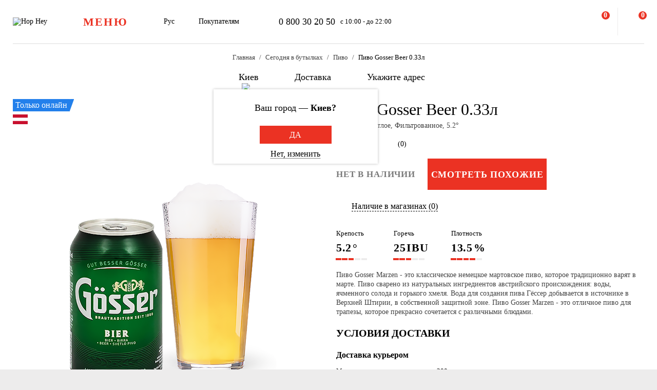

--- FILE ---
content_type: text/html; charset=UTF-8
request_url: https://hophey.ua/ru/product/pivo-gosser-marzen-033l
body_size: 18789
content:
<!DOCTYPE html>
<html xmlns="http://www.w3.org/1999/xhtml" xml:lang="ru" lang="ru" >
    <head>
        <title>Пиво Gosser Beer 0.33л купить с доставкой в Киеве — Hop Hey | Море Пива</title>
        <meta http-equiv="X-UA-Compatible" content="IE=edge">

	    <meta property="og:title" content="Пиво Gosser Beer 0.33л в магазине Море Пива">
	    <meta property="og:description" content="Купить Пиво Gosser Beer 0.33л с доставкой в Киеве ✅ Широкий ассортимент ✅ Быстрая доставка ✅ Доступные цены ✅ Высокое качество в магазине Hop Hey (Море Пива)">
	    <meta property="og:image" content="https://hophey.ua/upload/iblock/77e/0yz4m26s59zijt77n0aixxy4ryzrbs3p/10409880.png">
	    <meta property="og:image:width" content="430">
	    <meta property="og:image:height" content="600">
        <meta name="viewport" content="initial-scale=1.0, width=device-width" />
<meta name="format-detection" content="telephone=no" />
        <!-- Pixel Facebook -->
        <script type="text/javascript">
            !function(b,e,f,g,a,c,d){
                b.fbq||(a=b.fbq=function(){
                    a.callMethod?a.callMethod.apply(a,arguments):a.queue.push(arguments)
                },
                b._fbq||(b._fbq=a),a.push=a,a.loaded=!0,a.version="2.0",a.queue=[],c=e.createElement(f),c.async=!0,c.src=g,d=e.getElementsByTagName(f)[0],d.parentNode.insertBefore(c,d))
            }(window,document,"script","https://connect.facebook.net/en_US/fbevents.js");
        </script>
        <script type="text/javascript" src="/local/templates/hophey/js/facebookPixelEvents.js?5838183"></script>
        <!-- End Pixel Facebook -->

        <!-- Google Tag Manager -->
        <script data-skip-moving="true">(function(w,d,s,l,i){w[l]=w[l]||[];w[l].push({'gtm.start':
                    new Date().getTime(),event:'gtm.js'});var f=d.getElementsByTagName(s)[0],
                j=d.createElement(s),dl=l!='dataLayer'?'&l='+l:'';j.async=true;j.src=
                'https://www.googletagmanager.com/gtm.js?id='+i+dl;f.parentNode.insertBefore(j,f);
            })(window,document,'script','dataLayer','GTM-MHKFQ9');
        </script>
        <!-- End Google Tag Manager -->
<meta http-equiv="Content-Type" content="text/html; charset=UTF-8" />
<meta name="robots" content="index, follow" />
<meta name="description" content="Купить Пиво Gosser Beer 0.33л с доставкой в Киеве ✅ Широкий ассортимент ✅ Быстрая доставка ✅ Доступные цены ✅ Высокое качество в магазине Hop Hey (Море Пива)" />
<link rel="canonical" href="https://hophey.ua/ru/product/pivo-gosser-marzen-033l" />
<link href="/bitrix/js/main/core/css/core.min.css?16396526123575" type="text/css" rel="stylesheet" />



<link href="/bitrix/js/ui/fonts/opensans/ui.font.opensans.min.css?16396526051861" type="text/css"  rel="stylesheet" />
<link href="/bitrix/js/main/popup/dist/main.popup.bundle.min.css?163965261723520" type="text/css"  rel="stylesheet" />
<link href="/local/templates/hophey/components/sl/catalog/.default/style.css?17509288368229" type="text/css"  rel="stylesheet" />
<link href="/local/templates/hophey/fonts/stratos/font.css?16396527181902" type="text/css"  data-template-style="true"  rel="stylesheet" />
<link href="/local/templates/hophey/css/core.css?176788355312410" type="text/css"  data-template-style="true"  rel="stylesheet" />
<link href="/local/templates/hophey/css/main.css?1767884494189318" type="text/css"  data-template-style="true"  rel="stylesheet" />
<script type="text/javascript">if(!window.BX)window.BX={};if(!window.BX.message)window.BX.message=function(mess){if(typeof mess==='object'){for(let i in mess) {BX.message[i]=mess[i];} return true;}};</script>
<script type="text/javascript">(window.BX||top.BX).message({'JS_CORE_LOADING':'Загрузка...','JS_CORE_NO_DATA':'- Нет данных -','JS_CORE_WINDOW_CLOSE':'Закрыть','JS_CORE_WINDOW_EXPAND':'Развернуть','JS_CORE_WINDOW_NARROW':'Свернуть в окно','JS_CORE_WINDOW_SAVE':'Сохранить','JS_CORE_WINDOW_CANCEL':'Отменить','JS_CORE_WINDOW_CONTINUE':'Продолжить','JS_CORE_H':'ч','JS_CORE_M':'м','JS_CORE_S':'с','JSADM_AI_HIDE_EXTRA':'Скрыть лишние','JSADM_AI_ALL_NOTIF':'Показать все','JSADM_AUTH_REQ':'Требуется авторизация!','JS_CORE_WINDOW_AUTH':'Войти','JS_CORE_IMAGE_FULL':'Полный размер'});</script>

<script type="text/javascript" src="/bitrix/js/main/core/core.min.js?1639652612260400"></script>

<script>BX.setJSList(['/bitrix/js/main/core/core_ajax.js','/bitrix/js/main/core/core_promise.js','/bitrix/js/main/polyfill/promise/js/promise.js','/bitrix/js/main/loadext/loadext.js','/bitrix/js/main/loadext/extension.js','/bitrix/js/main/polyfill/promise/js/promise.js','/bitrix/js/main/polyfill/find/js/find.js','/bitrix/js/main/polyfill/includes/js/includes.js','/bitrix/js/main/polyfill/matches/js/matches.js','/bitrix/js/ui/polyfill/closest/js/closest.js','/bitrix/js/main/polyfill/fill/main.polyfill.fill.js','/bitrix/js/main/polyfill/find/js/find.js','/bitrix/js/main/polyfill/matches/js/matches.js','/bitrix/js/main/polyfill/core/dist/polyfill.bundle.js','/bitrix/js/main/core/core.js','/bitrix/js/main/polyfill/intersectionobserver/js/intersectionobserver.js','/bitrix/js/main/lazyload/dist/lazyload.bundle.js','/bitrix/js/main/polyfill/core/dist/polyfill.bundle.js','/bitrix/js/main/parambag/dist/parambag.bundle.js']);
BX.setCSSList(['/bitrix/js/main/core/css/core.css','/bitrix/js/main/lazyload/dist/lazyload.bundle.css','/bitrix/js/main/parambag/dist/parambag.bundle.css']);</script>
<script type="text/javascript">(window.BX||top.BX).message({'LANGUAGE_ID':'ru','FORMAT_DATE':'DD.MM.YYYY','FORMAT_DATETIME':'DD.MM.YYYY HH:MI:SS','COOKIE_PREFIX':'hophey','SERVER_TZ_OFFSET':'7200','SITE_ID':'s1','SITE_DIR':'/ru/','USER_ID':'','SERVER_TIME':'1768931633','USER_TZ_OFFSET':'0','USER_TZ_AUTO':'Y','bitrix_sessid':'2e3b07a3d3a70f84770c246b9f637a22'});</script>


<script type="text/javascript" src="/bitrix/js/main/popup/dist/main.popup.bundle.min.js?163965261761026"></script>
<script type="text/javascript">
					(function () {
						"use strict";

						var counter = function ()
						{
							var cookie = (function (name) {
								var parts = ("; " + document.cookie).split("; " + name + "=");
								if (parts.length == 2) {
									try {return JSON.parse(decodeURIComponent(parts.pop().split(";").shift()));}
									catch (e) {}
								}
							})("BITRIX_CONVERSION_CONTEXT_s1");

							if (cookie && cookie.EXPIRE >= BX.message("SERVER_TIME"))
								return;

							var request = new XMLHttpRequest();
							request.open("POST", "/bitrix/tools/conversion/ajax_counter.php", true);
							request.setRequestHeader("Content-type", "application/x-www-form-urlencoded");
							request.send(
								"SITE_ID="+encodeURIComponent("s1")+
								"&sessid="+encodeURIComponent(BX.bitrix_sessid())+
								"&HTTP_REFERER="+encodeURIComponent(document.referrer)
							);
						};

						if (window.frameRequestStart === true)
							BX.addCustomEvent("onFrameDataReceived", counter);
						else
							BX.ready(counter);
					})();
				</script>
<script>BX.message({'SITE_TEMPLATE_PATH':'/local/templates/hophey'})</script>
<link rel="alternate" hreflang="ru" href="https://hophey.ua/ru/product/pivo-gosser-marzen-033l" />
<link rel="alternate" hreflang="uk" href="https://hophey.ua/product/pyvo-gosser-marzen-033l" />



<script type="text/javascript" src="/local/templates/hophey/js/lib/inputmask.min.js?1744485077107025"></script>
<script type="text/javascript" src="/local/templates/hophey/js/lib/jquery-3.6.0.min.js?163965271889501"></script>
<script type="text/javascript" src="/local/templates/hophey/js/lib/slick.min.js?163965271842863"></script>
<script type="text/javascript" src="/local/templates/hophey/js/lib/jquery.maskedinput.js?16396527184330"></script>
<script type="text/javascript" src="/local/templates/hophey/js/lib/jquery.toggled.js?176451369826605"></script>
<script type="text/javascript" src="/local/templates/hophey/js/lib/lazysizes.min.js?16396527187889"></script>
<script type="text/javascript" src="/local/templates/hophey/js/lib/jquery.dropdown.js?16396527183607"></script>
<script type="text/javascript" src="/local/templates/hophey/js/main.js?176579231791526"></script>
<script type="text/javascript" src="/local/templates/hophey/js/ecommerce.js?17689110608989"></script>
<script type="text/javascript" src="/local/templates/hophey/components/asd/subscribe.quick.form/.default/script.js?17220635141216"></script>

		<script>
			(function(i,s,o,g,r,a,m){
					i["esSdk"] = r;
					i[r] = i[r] || function() {
						(i[r].q = i[r].q || []).push(arguments)
					}, a=s.createElement(o), m=s.getElementsByTagName(o)[0]; a.async=1; a.src=g;
					m.parentNode.insertBefore(a,m)}
			) (window, document, "script", "https://esputnik.com/scripts/v1/public/scripts?apiKey=eyJhbGciOiJSUzI1NiJ9.[base64].WYgEZzfycYN5L0HwccB7CGwpTzh4Wklbo-8mxdjj2lGMRtSvVwudT-8NjYIxd0Wvqw1vvyjKWGeeLOwbjqcW2Q&domain=F775CB76-DA87-4002-A21B-50EBAE9CD995", "es");
			es("pushOn");
		</script>

<link href="/local/templates/hophey/css/updates.css?5980240" type="text/css" data-template-style="true" rel="stylesheet">

	</head>
    <body class="site_s1 ">
	    <!-- Google Tag Manager (noscript) -->
	    <noscript><iframe src="https://www.googletagmanager.com/ns.html?id=GTM-MHKFQ9"
	                      height="0" width="0" style="display:none;visibility:hidden"></iframe></noscript>
	    <!-- End Google Tag Manager (noscript) -->

	    
    <div id="panel"></div>

<div class="headline js-headline">
    <div class="container">
        <div class="d-flex headline-inner">
            	<a class="d-flex flex-auto flex-center headline-item headline-logo" href="/ru/">
	    <img src="/local/templates/hophey/images/logo.svg" alt="Hop Hey">
	</a>
            <div class="d-flex flex-auto headline-item main-menu">
                <button class="headline-menu-btn js-toggle-class" data-item-selector="#headline-sidebar-menu">
                    <span class="d-flex flex-center btn btn-vector headline-menu-btn-inner to-360-hidden">
                        <span class="text-medium text-uppercase">меню</span>
                    </span>
                    <span class="d-flex flex-center headline-btn from-360-hidden">
                        <span class="icon-burger"></span>
                    </span>
                </button>
            </div>
            <div class="d-flex flex-auto headline-item common-info to-992-hidden">
                <div class="d-flex headline-language-switcher dropdown">
    <span class="dropdown-btn">
        <span class="dropdown-btn-text">Рус</span>
        <span class="icon-dropdown icon-xs"></span>
    </span>
    <div class="dropdown-area">
        <div class="dropdown-container dropdown-container-auto">
            <div class="d-flex flex-column dropdown-menu-list"><span class="d-flex flex-fill dropdown-menu-item" data-lang_id="uk" data-href="/">
                        <span class="dropdown-menu-item-title text-light">Укр</span>
                        </span><span class="d-flex flex-fill dropdown-menu-item dropdown-selected" data-lang_id="ru" data-href="/ru">
                        <span class="dropdown-menu-item-title">Рус</span>
                        <span class="move-right icon-checkbox-mark icon-xs"></span></span></div>
        </div>
    </div>
</div>
                <div class="d-flex headline-nav-menu dropdown">
    <span class="dropdown-btn">
        <span class="dropdown-btn-text">Покупателям</span>
        <span class="icon-dropdown icon-xs"></span>
    </span>
    <div class="dropdown-area">
        <div class="dropdown-container">
            <nav class="d-flex flex-column dropdown-menu-list">
                            <a class="d-flex flex-fill dropdown-menu-item" href="/ru/help/delivery/">
                    <span class="dropdown-menu-item-title text-light">Доставка и оплата</span>
                </a>
                                <a class="d-flex flex-fill dropdown-menu-item" href="/ru/contacts/magaziny/">
                    <span class="dropdown-menu-item-title text-light">Магазины</span>
                </a>
                                <a class="d-flex flex-fill dropdown-menu-item" href="/ru/help/faq/">
                    <span class="dropdown-menu-item-title text-light">Часто задаваемые вопросы</span>
                </a>
                                <a class="d-flex flex-fill dropdown-menu-item" href="/ru/company/tenders/">
                    <span class="dropdown-menu-item-title text-light">Предложения</span>
                </a>
                                <a class="d-flex flex-fill dropdown-menu-item" href="/ru/info/news/">
                    <span class="dropdown-menu-item-title text-light">Новости</span>
                </a>
                                <a class="d-flex flex-fill dropdown-menu-item" href="/ru/info/tips_and_reviews/">
                    <span class="dropdown-menu-item-title text-light">Советы и обзоры</span>
                </a>
                            </nav>
        </div>
    </div>
</div>            </div>
            <div class="d-flex flex-auto headline-item headline-contacts to-992-hidden">
                <a class="contacts-phone" href="tel:0800302050">0 800 30 20 50</a>
<span class="contacts-schedule">с 10:00 - до 22:00</span>            </div>
            <div class="d-flex flex-fill to-768-hidden"></div>
            <button class="d-flex flex-auto headline-btn btn-personal js-toggle-class js-ajax-call js-toggle-class-not-close-other" data-ajax-action="user-auth" data-item-selector="#user-auth">
        <span class="icon-user"></span>
    </button><button class="d-flex flex-auto headline-btn btn-search js-toggle-class" data-item-selector="#main-search">
    <span class="icon-search"></span>
</button>
<button class="d-flex flex-auto headline-btn btn-favorites js-btn-favorites js-ajax-call js-toggle-class" data-ajax-action="user-favorites" data-item-selector="#user-favorites" data-item-refresh="N">
    <span class="icon-favorites"></span>
</button>
<span class="hr-vertical to-768-hidden"></span>
<button class="d-flex flex-auto headline-btn btn-cart js-fix-body-scroll js-toggle-class js-ajax-call" data-ajax-action="basket" data-item-selector="#user-basket">
    <span class="icon-cart"></span>
    <span class="d-flex flex-center flex-auto headline-btn-counter text-bold js-basket-line-items-counter">0</span>
</button>
        </div>
    </div>
</div>
    <header>
        <div class="head-page-info"><div class="head-breadcrumbs" itemscope="" itemtype="http://schema.org/BreadcrumbList">
                         <div class="container">
                            <div class="d-flex flex-wrap head-breadcrumbs-inner">
        <div class="head-breadcrumbs-item" id="bx_breadcrumb_0" itemprop="itemListElement" itemscope itemtype="http://schema.org/ListItem"><a class="head-breadcrumbs-item-inner" href="/ru/" title="Главная" itemprop="item"><span itemprop="name" class="text-dark-gray">Главная</span></a><meta itemprop="position" content="1"></div><div class="head-breadcrumbs-item" id="bx_breadcrumb_1" itemprop="itemListElement" itemscope itemtype="http://schema.org/ListItem"><a class="head-breadcrumbs-item-inner" href="/ru/kyiv/v-butylke/" title="Сегодня в бутылках" itemprop="item"><span itemprop="name" class="text-dark-gray">Сегодня в бутылках</span></a><meta itemprop="position" content="2"></div><div class="head-breadcrumbs-item" id="bx_breadcrumb_2" itemprop="itemListElement" itemscope itemtype="http://schema.org/ListItem"><a class="head-breadcrumbs-item-inner" href="/ru/kyiv/v-butylke/pivo/" title="Пиво" itemprop="item"><span itemprop="name" class="text-dark-gray">Пиво</span></a><meta itemprop="position" content="3"></div><div class="head-breadcrumbs-item" id="bx_breadcrumb_3" itemprop="itemListElement" itemscope itemtype="http://schema.org/ListItem"><span class="head-breadcrumbs-item-inner"><link href="/ru/product/pivo-gosser-marzen-033l" itemprop="item"><span itemprop="name">Пиво Gosser Beer 0.33л</span></span><meta itemprop="position" content="4"></span></div></div></div></div><div class="head-location">
    <div class="container">
        <div class="head-location-inner detail_page_padding">
            <div class="d-flex flex-center head-location-list">
                <div class="d-flex head-location-item head-location-city dropdown js-toggle-class js-ajax-call" data-ajax-content-type="json" data-ajax-action="location_step_2" data-item-selector="#location-city-list">
                    <span class="dropdown-btn">                        <span class="icon-city icon-md"></span>
						<span class="dropdown-btn-text text-nowrap">Киев</span>
                        <span class="icon-dropdown icon-xs"></span>
                    </span>

                </div>
                <div class="d-flex head-location-item head-location-city dropdown header_delivery_type js-overlay-hidden js-toggle-class js-ajax-call" data-ecommerce="y" data-ajax-content-type="json"
                     data-ajax-action="location_step_3" data-item-selector="#delivery-type-select-242" data-city_id="242">
                    <span class="dropdown-btn">
                        <span class="icon-truck icon-md"></span>
                        <span class="dropdown-btn-text text-nowrap">Доставка</span>
                        <span class="icon-dropdown icon-xs"></span>
                    </span>
                    <div class="dropdown-area" style="display: none">
                        <div class="dropdown-container dropdown-container-auto scrollbar-slim">
                            <div class="d-flex flex-column dropdown-menu-list">
                                                                    <a class="d-flex flex-fill dropdown-menu-item js-toggle-class js-ajax-call" data-ajax-content-type="html" data-ajax-action="location_step_4" data-item-selector="#delivery-type-pickup-242" data-city_id="242" href="#">
                                        <span class="dropdown-menu-item-title text-light">Самовывоз</span>
                                                                            </a>
                                                                        <a class="d-flex flex-fill dropdown-menu-item dropdown-selected js-toggle-class js-ajax-call" data-ajax-content-type="html" data-ajax-action="location_step_5" data-item-selector="#delivery-type-courier-242" data-city_id="242" href="#">
                                        <span class="dropdown-menu-item-title ">Доставка</span>
                                                                                    <span class="move-right icon-checkbox-mark icon-xs"></span>
                                                                            </a>
                                                                </div>
                        </div>
                    </div>
                </div>
                                <div class="d-flex head-location-item head-location-city dropdown head-location-address">
                    <span class="dropdown-btn js-toggle-class js-ajax-call" data-ajax-content-type="html" data-ajax-action="location_step_5" data-item-selector="#delivery-type-courier-242" data-city_id="242">
                        <span class="icon-mark icon-md"></span>
                        <span class="dropdown-btn-text text-ellipsis">Укажите адрес</span>
                        <span class="icon-dropdown icon-xs"></span>
                    </span>

                </div>
	                        </div>
        </div>
    </div>
</div>        </div>
    </header>
            <main data-ecommerce="">
<script>
var IBLOCK_ID = '14';
var SECTION_ID = '';
var SECTION_CODE_PATH = decodeURIComponent('');
var ELEMENT_CODE = decodeURIComponent('pivo-gosser-marzen-033l');
</script>

<script type="application/ld+json">
	{
		"@context": "https://schema.org/",
		"@type": "Product",
		"name": "Пиво Gosser Beer 0.33л",
		"image": [
			"/upload/iblock/77e/0yz4m26s59zijt77n0aixxy4ryzrbs3p/10409880.png"
		],
		"description": "Пиво Gosser Marzen - это классическое немецкое мартовское пиво, которое традиционно варят в марте. Пиво сварено из натуральных ингредиентов австрийского происхождения: воды, ячменного солода и горького хмеля. Вода для создания пива Гёссер добывается в источнике в Верхней Штирии, в собственной защитной зоне. Пиво Gosser Marzen - это отличное пиво для трапезы, которое прекрасно сочетается с различными блюдами.",
		"brand": {
			"@type": "Brand",
			"name": "Gosser"
		},
				"aggregateRating": {
			"@type": "AggregateRating",
			"bestRating": "5",
			"ratingValue": "0",
			"reviewCount": "0"
		},
		"offers": {
			"@type": "Offer",
			"url": "https://hophey.ua/ru/product/pivo-gosser-marzen-033l",
			"priceCurrency": "UAH",
			"price": "29",
			"priceValidUntil": "2026-01-20",
			"availability": "https://schema.org/OutOfStock",
			"seller": {
				"@type": "Organization",
				"name": "HopHey"
			}
		}
	}
</script>
<script>
    BX.setCookie("hophey_PRODUCT_AVAILABILITY", "Out of stock", {expires: 2592000, path: '/'});
</script><section class="product-detail">
    <div class="container">
        <div class="d-flex product-detail-inner" data-product_id="10409880" data-name="Пиво Gosser Beer 0.33л"
			 data-brand="Gosser" data-price="" data-category="Пиво"
			 data-item_variant="Австрия" data-mitsnist="5.2°" data-hirkota="25 IBU" data-shchilnist="13.5%"
			 data-list_name="" data-list_id="" data-ratio="1" data-ratio_id="">
					        <div class="d-flex product-stickers-list">
									        <div class="product-sticker sticker-bg-online">
					        <span>Только онлайн</span>
				        </div>
																<div class="product-flag" style="background-image: url('/local/templates/hophey/images/flags/415906.png')" title="Австрия"></div>
							        </div>
						<div class="d-flex flex-column flex-fill ">
				<div class="flex-auto product-detail-pictures">
					<div class="product-detail-pictures-inner">
						<div class="d-flex slider js-slider" data-params='{"dots":true,"responsive":[{"breakpoint":767.98,"settings":{"arrows":false}}]}'>
															<div class="d-flex flex-auto product-detail-picture">
									<img
											alt="Пиво Gosser Beer 0.33л"
											title="Пиво Gosser Beer 0.33л купить в Hop Hey | Море Пива"
											src="[data-uri]"
											data-lazyload=""
											data-src="/upload/iblock/77e/0yz4m26s59zijt77n0aixxy4ryzrbs3p/10409880.png"
											class="lazyload"
											_src="/upload/iblock/77e/0yz4m26s59zijt77n0aixxy4ryzrbs3p/10409880.png"
											_width="430"
											_height="600"
									>
								</div>
													</div>
																		<div class="d-flex flex-center slider-controls">
							<div class="d-flex flex-auto slider-controls-inner">
								<div class="js-slider-arrows"></div>
								<div class="js-slider-dots"></div>
							</div>
						</div>
					</div>
				</div>
									<div class="video-youtube to-768-hidden">
						<div class="video-responsive"></div>
					</div>
							</div>

            <div class="d-flex flex-column flex-fill product-detail-info">
                <div class="d-flex flex-column product-detail-info-main">
                    <div class="product-detail-title">
                        <h1 class="text-regular">Пиво Gosser Beer 0.33л</h1>
                    </div>

                                            <div class="product-detail-characteristics">
                            <span class="text-dark-gray">Австрия, Светлое, Фильтрованное, 5.2°</span>
                        </div>
                    
                    <div class="d-flex rating">
                        <div class="d-flex rating-list">
                                                            <span class="d-flex flex-center flex-auto rating-item">
                                    <span class="icon-star-empty"></span>
                                </span>
                                                                <span class="d-flex flex-center flex-auto rating-item">
                                    <span class="icon-star-empty"></span>
                                </span>
                                                                <span class="d-flex flex-center flex-auto rating-item">
                                    <span class="icon-star-empty"></span>
                                </span>
                                                                <span class="d-flex flex-center flex-auto rating-item">
                                    <span class="icon-star-empty"></span>
                                </span>
                                                                <span class="d-flex flex-center flex-auto rating-item">
                                    <span class="icon-star-empty"></span>
                                </span>
                                                        </div>
                        <a class="flex-auto reviews-count js-toggle-class js-ajax-call" data-ajax-content-type="html" data-ajax-action="review_get_full_list" data-item-selector="#reviews-list" data-product_id="E_10409880" data-product_rating="">(0)</a>
                    </div>
										
					<div class="d-flex product-controls not-available">
													<div class="product-not-available-text">
								<span class="text-bold text-uppercase">Нет в наличии</span>
							</div>
						
                        <div class="d-flex product-selection">
															<script>
									$(function() {
										$(".product-similar.product-add-to-cart").attr("href", $("#bx_breadcrumb_2 a").attr("href"));
									});
								</script>
								<a class="product-similar d-flex flex-auto flex-center btn-red product-add-to-cart" href="#">
									<span class="text-bold text-uppercase text-white">Смотреть похожие</span>
								</a>
							                            <div class="d-flex flex-center product-quantity-controls icon-quantity-bg hidden">
                                <button class="flex-auto product-quantity-control product-quantity-minus icon-quantity-minus-btn js-quantity-minus"></button>
                                <input
                                        class="product-quantity-input text-center js-quantity-current"
                                        type="number"
                                        name="quantity"
                                        value="1"
                                        min="1"
                                        max="0"
                                        data-min="1"
                                        data-max="0"
                                        data-ratio="1"
                                        data-product_id="10409880"
                                >
                                <button class="flex-auto product-quantity-control product-quantity-plus icon-quantity-plus-btn js-quantity-plus"></button>
                            </div>
                        </div>
                                            </div>

                    <div id="store_availability" class="d-flex button-show-available-store">
	                    <span class="icon-available-store icon-md"></span>
	                    <a class="flex-auto js-toggle-class js-ajax-call" data-ajax-content-type="html" data-ajax-action="get_available_store"
	                       data-item-selector="#location-available-store" data-product_id="10409880">Наличие в магазинах (0)</a>
                    </div>

	                	                    <div class="d-flex product-params-list">
	                        	                            <div class="d-flex flex-column flex-fill product-params-item">
	                                <div class="product-params-item-title">Крепость</div>
	                                <div class="product-params-item-value">
	                                    <span class="text-bold">5.2<span class="product-params-item-measure">°</span></span>
	                                </div>
	                                <div class="d-flex flex-row-r product-params-scale">
	                                    	                                        <input type="radio" value="5">
	                                        <span class="product-params-scale-item-bar"></span>
	                                        	                                        <input type="radio" value="4">
	                                        <span class="product-params-scale-item-bar"></span>
	                                        	                                        <input type="radio" value="3" checked>
	                                        <span class="product-params-scale-item-bar"></span>
	                                        	                                        <input type="radio" value="2">
	                                        <span class="product-params-scale-item-bar"></span>
	                                        	                                        <input type="radio" value="1">
	                                        <span class="product-params-scale-item-bar"></span>
	                                        	                                </div>
	                            </div>
	                            	                            <div class="d-flex flex-column flex-fill product-params-item">
	                                <div class="product-params-item-title">Горечь</div>
	                                <div class="product-params-item-value">
	                                    <span class="text-bold">25<span class="product-params-item-measure">IBU</span></span>
	                                </div>
	                                <div class="d-flex flex-row-r product-params-scale">
	                                    	                                        <input type="radio" value="5">
	                                        <span class="product-params-scale-item-bar"></span>
	                                        	                                        <input type="radio" value="4">
	                                        <span class="product-params-scale-item-bar"></span>
	                                        	                                        <input type="radio" value="3" checked>
	                                        <span class="product-params-scale-item-bar"></span>
	                                        	                                        <input type="radio" value="2">
	                                        <span class="product-params-scale-item-bar"></span>
	                                        	                                        <input type="radio" value="1">
	                                        <span class="product-params-scale-item-bar"></span>
	                                        	                                </div>
	                            </div>
	                            	                            <div class="d-flex flex-column flex-fill product-params-item">
	                                <div class="product-params-item-title">Плотность</div>
	                                <div class="product-params-item-value">
	                                    <span class="text-bold">13.5<span class="product-params-item-measure">%</span></span>
	                                </div>
	                                <div class="d-flex flex-row-r product-params-scale">
	                                    	                                        <input type="radio" value="5">
	                                        <span class="product-params-scale-item-bar"></span>
	                                        	                                        <input type="radio" value="4" checked>
	                                        <span class="product-params-scale-item-bar"></span>
	                                        	                                        <input type="radio" value="3">
	                                        <span class="product-params-scale-item-bar"></span>
	                                        	                                        <input type="radio" value="2">
	                                        <span class="product-params-scale-item-bar"></span>
	                                        	                                        <input type="radio" value="1">
	                                        <span class="product-params-scale-item-bar"></span>
	                                        	                                </div>
	                            </div>
	                            	                    </div>
	                                    <div class="product-detail-preview-text">
                        <span class="text-dark-gray">Пиво Gosser Marzen - это классическое немецкое мартовское пиво, которое традиционно варят в марте. Пиво сварено из натуральных ингредиентов австрийского происхождения: воды, ячменного солода и горького хмеля. Вода для создания пива Гёссер добывается в источнике в Верхней Штирии, в собственной защитной зоне. Пиво Gosser Marzen - это отличное пиво для трапезы, которое прекрасно сочетается с различными блюдами.</span>
                    </div>

					                </div>
				<script>
					$(document).ready(function () {
						$('.video-youtube.to-768-hidden .video-responsive').html('');
						$('.video-youtube.from-768-hidden .video-responsive').html('');
					});
				</script>
                                    <div class="d-flex flex-column product-detail-checkout-info accordeon-mobile to-992-hidden">
	                    <h4 class="text-uppercase">Условия доставки</h4>
                    </div>
                    <div class="d-flex flex-column product-detail-checkout-info accordeon-mobile to-992-hidden">
                        <div class="d-flex product-detail-checkout-info-title accordeon-btn js-toggle-class js-overlay-hidden js-toggle-class-ignore-keyup">
                            <span>Доставка курьером</span>
                            <span class="flex-auto icon-dropdown icon-xs move-right from-992-hidden"></span>
                        </div>
                        <div class="accordeon-area">
                            <div class="d-flex flex-column product-detail-checkout-info-list">
								<div class="d-flex product-detail-checkout-info-item">
									<span class="text-dark-gray"><p>Минимальная сумма всего заказа - <b>300 грн</b></p>
<p><b>Стоимость доставки</b> зависит от суммы всего заказа:</p>
<p>&nbsp;&nbsp;От 300 до 650 грн. <b>69 грн</b></p>
<p>&nbsp;&nbsp;От 650 грн <b>бесплатно</b></p>
<br>
<p>Время доставки - <b>до 1 часа 30 минут*</b></p>
<p>*на время доставки могут влиять воздушные тревоги</p>
<br>
<p><b>Оплата:</b></p>
<li>наличными курьеру</li>
<li>банковской картой на сайте</li></span>
								</div>
                            </div>
                        </div>
                    </div>
	                <div class="d-flex flex-column product-detail-checkout-info accordeon-mobile to-992-hidden">
	                    <div class="d-flex product-detail-checkout-info-title accordeon-btn js-toggle-class js-overlay-hidden js-toggle-class-ignore-keyup">
		                    <span>Самовывоз из Hop Hey</span>
		                    <span class="flex-auto icon-dropdown icon-xs move-right from-992-hidden"></span>
	                    </div>
	                    <div class="accordeon-area">
		                    <div class="d-flex flex-column product-detail-checkout-info-list">
								<div class="d-flex product-detail-checkout-info-item">
									<span class="text-dark-gray"><p>Минимальная сумма всего заказа - <b>250 грн</b></p>
<p>Время сборки заказа - <b>до 30 мин</b></p>
<p>Можете без очереди забрать из магазина в удобное для Вас время</p>
<br>
<p><b>Оплата:</b></p>
<li>наличными в магазине</li>
<li>банковской картой на сайте или в магазине</li></span>
								</div>
	                            		                            <div class="d-flex product-detail-checkout-info-item">
			                            <span class="text-dark-gray">Чрезмерное употребление алкоголя вредит вашему здоровью</span>
		                            </div>
	                                                        </div>
                        </div>
                    </div>
                                </div>
        </div>
    </div>
</section>
<section>
    <div class="container">
        <div class="d-flex flex-row-r product-detail-bottom">
                    <aside class="d-flex flex-column flex-auto product-detail-aside section-aside to-992-hidden">
            <div class="section-aside-sticky">
                <div class="d-flex product-custom-list">
                    <!-- items-container -->
    <div class="product noecommerce" view-type="plate" data-product_id="10409880" data-index="1"
            data-name="Пиво Gosser Beer 0.33л" data-price="" data-brand="Gosser"
            data-category="Пиво" data-item_variant="Австрия" data-mitsnist="5.2°"
		 data-hirkota="25 IBU" data-shchilnist="13.5%" data-list_name="" data-list_id=""
		 data-ratio="1" data-ratio_id="">
        <div class="d-flex product-inner">
            <div class="d-flex product-card">
                <div class="d-flex flex-auto product-card-main">
                    <a class="d-flex flex-auto product-picture " href="/ru/product/pivo-gosser-marzen-033l">
                        <img
                            
             src="[data-uri]"
             data-lazyload
             data-src="/upload/resize_cache/iblock/77e/0yz4m26s59zijt77n0aixxy4ryzrbs3p/300_240_140cd750bba9870f18aada2478b24840a/10409880.png"
             class="lazyload"
                                        alt=""
                                title=""
                                height="240"
                                width="172"
                        >
                    </a>
	                		                <div class="d-flex product-params-list new-params-list ">
											                <div class="d-flex flex-column flex-fill product-params-item">
					                <div class="product-params-item-title">Крепость</div>
					                <div class="product-params-item-value">
						                <span class="text-bold">5.2<span class="product-params-item-measure">°</span></span>
					                </div>
					                <div class="d-flex flex-row-r product-params-scale">
																	                <input type="radio" value="5">
							                <span class="product-params-scale-item-bar"></span>
																		                <input type="radio" value="4">
							                <span class="product-params-scale-item-bar"></span>
																		                <input type="radio" value="3" checked>
							                <span class="product-params-scale-item-bar"></span>
																		                <input type="radio" value="2">
							                <span class="product-params-scale-item-bar"></span>
																		                <input type="radio" value="1">
							                <span class="product-params-scale-item-bar"></span>
																                </div>
				                </div>
												                <div class="d-flex flex-column flex-fill product-params-item">
					                <div class="product-params-item-title">Горечь</div>
					                <div class="product-params-item-value">
						                <span class="text-bold">25 <span class="product-params-item-measure">IBU</span></span>
					                </div>
					                <div class="d-flex flex-row-r product-params-scale">
																	                <input type="radio" value="5">
							                <span class="product-params-scale-item-bar"></span>
																		                <input type="radio" value="4">
							                <span class="product-params-scale-item-bar"></span>
																		                <input type="radio" value="3" checked>
							                <span class="product-params-scale-item-bar"></span>
																		                <input type="radio" value="2">
							                <span class="product-params-scale-item-bar"></span>
																		                <input type="radio" value="1">
							                <span class="product-params-scale-item-bar"></span>
																                </div>
				                </div>
												                <div class="d-flex flex-column flex-fill product-params-item">
					                <div class="product-params-item-title">Плотность</div>
					                <div class="product-params-item-value">
						                <span class="text-bold">13.5<span class="product-params-item-measure">%</span></span>
					                </div>
					                <div class="d-flex flex-row-r product-params-scale">
																	                <input type="radio" value="5">
							                <span class="product-params-scale-item-bar"></span>
																		                <input type="radio" value="4" checked>
							                <span class="product-params-scale-item-bar"></span>
																		                <input type="radio" value="3">
							                <span class="product-params-scale-item-bar"></span>
																		                <input type="radio" value="2">
							                <span class="product-params-scale-item-bar"></span>
																		                <input type="radio" value="1">
							                <span class="product-params-scale-item-bar"></span>
																                </div>
				                </div>
										                </div>
																	                    <div class="d-flex flex-column flex-fill product-info">
                                                    <div class="d-flex product-stickers-list">
                                                                    <div class="product-sticker sticker-bg-online">
                                        <span>Только онлайн</span>
                                    </div>
                                    																	<div class="product-flag" style="background-image: url('/local/templates/hophey/images/flags/415906.png')" title="Австрия"></div>
								                            </div>
                            						                        <div class="d-flex product-floating-controls">
                                                                                                                    </div>
                        <div class="d-flex product-info-inner">
                            <a class="product-title" href="/ru/product/pivo-gosser-marzen-033l">
                                <span class="font-medium">Пиво Gosser Beer 0.33л</span>
                            </a>
                            <div class="product-preview-info">
                                <span class="text-dark-gray">Светлое, Фильтрованное, 5.2°</span>
                            </div>
                        </div>
                        <div class="d-flex flex-column product-info-bottom">
                                                            <div class="d-flex rating">
                                    <div class="d-flex rating-list">
                                                                                    <span class="d-flex flex-center flex-auto rating-item">
                                                        <span class="icon-star-empty"></span>
                                                    </span>
                                                                                        <span class="d-flex flex-center flex-auto rating-item">
                                                        <span class="icon-star-empty"></span>
                                                    </span>
                                                                                        <span class="d-flex flex-center flex-auto rating-item">
                                                        <span class="icon-star-empty"></span>
                                                    </span>
                                                                                        <span class="d-flex flex-center flex-auto rating-item">
                                                        <span class="icon-star-empty"></span>
                                                    </span>
                                                                                        <span class="d-flex flex-center flex-auto rating-item">
                                                        <span class="icon-star-empty"></span>
                                                    </span>
                                                                                </div>
                                    <a class="flex-auto reviews-count js-toggle-class" href="#" data-item-selector="#reviews-list">(0)</a>
                                </div>
                                                            <div class="d-flex product-controls">
                                
            <div class="d-flex flex-column product-prices">
                <div class="d-flex product-price">
        
                    <span class="product-price-current">
                        <span class="text-bold"></span>
                    </span>
                </div>
                <span class="product-price-currency">грн за 1 </span>
            </div>
                                        <div class="product-selection move-right">
																			<div class="d-flex flex-auto flex-center" style="margin-bottom: 23px;">
											<span>Немає в наявності</span>
										</div>
									                                </div>
                            </div>
                        </div>
                    </div>
                </div>
                <div class="d-flex flex-column product-footer product-show-on-hover to-768-hidden">
                                            <div class="product-preview-text text-ellipsis four-line-clamp">
                            <span class="text-dark-gray">Пиво Gosser Marzen - это классическое немецкое мартовское пиво, которое традиционно варят в марте. Пиво сварено из натуральных ингредиентов австрийского происхождения: воды, ячменного солода и горького хмеля. Вода для создания пива Гёссер добывается в источнике в Верхней Штирии, в собственной защитной зоне. Пиво Gosser Marzen - это отличное пиво для трапезы, которое прекрасно сочетается с различными блюдами.</span>
                        </div>
                                        </div>
            </div>
        </div>
    </div>
        <!-- items-container -->
                </div>
            </div>
        </aside>
        
            <div class="d-flex flex-column product-detail-content section-content">
                <div class="d-flex flex-column flex-fill accordeon-mobile">
                    <div class="d-flex flex-auto product-detail-description-title accordeon-btn bg-white js-toggle-class js-overlay-hidden js-toggle-class-ignore-keyup">
                        <span class="text-uppercase text-bold">Описание</span>
                        <span class="flex-auto icon-dropdown icon-xs move-right from-992-hidden"></span>
                    </div>
                    <div class="accordeon-area">
                        <div class="d-flex product-detail-description accordeon-body bg-white">
                            <div class="flex-fill product-detail-description-column">
								
                                                                    <p><b>Аромат</b></p>
                                    <p>зерновые ноты, тонкие цветочные и солодовые нюансы.</p><br>
                                                                        <p><b>Вкус</b></p>
                                    <p>гладкий, достаточно насыщенный, горьковатый, питкий, с тонами зерна и травы, деликатной сладостью.</p><br>
                                                                        <p><b>Послевкусие</b></p>
                                    <p>продолжительное, сладковатое.</p><br>
                                                                        <p><b>Состав</b></p>
                                    <p>вода, ячменный солод, хмель.</p><br>
                                                                        <p><b>С чем сочетается</b></p>
                                    <p>с мясными блюдами, особенно с жареным мясом, колбасами, сосисками. Также его можно подавать к сырам, морепродуктам, салатам.</p><br>
                                                                </div>
                            <div class="flex-fill">
                                                                    <p><b>Энергетическая ценность</b></p>
                                    <p>43 ккал/100 мл
Белки: 0,4 г/100 мл
Жиры: 0,1 г/100 мл
Углеводы: 5,3 г/100 мл</p><br>
                                                                        <p><b>Страна происхождения</b></p>
                                    <p>Австрия</p><br>
                                                                        <p><b>Страна производства</b></p>
                                    <p>Австрия</p><br>
                                                                        <p><b>Тип</b></p>
                                    <p>Lager</p><br>
                                                                        <p><b>Вид</b></p>
                                    <p>Фильтрованное</p><br>
                                                                        <p><b>Цвет</b></p>
                                    <p>Светлое</p><br>
                                                                </div>
                        </div>
                    </div>
                </div>

	            <script>
					//if($(window).width() < 768)
	            </script>

						            <div class="d-flex flex-column product-detail-checkout-info accordeon-mobile from-992-hidden">
			            <div class="d-flex flex-auto product-detail-description-title accordeon-btn bg-white js-toggle-class js-overlay-hidden js-toggle-class-ignore-keyup">
				            <span class="text-uppercase text-bold">Условия доставки</span>
				            <span class="flex-auto icon-dropdown icon-xs move-right from-992-hidden"></span>
			            </div>
			            <div class="accordeon-area">
				            <div class="d-flex flex-column product-detail-description product-detail-checkout-info-list bg-white">
					            <h6>Доставка курьером</h6>
					            <div class="d-flex product-detail-checkout-info-item">
						            <span class="text-dark-gray"><p>Минимальная сумма всего заказа - <b>300 грн</b></p>
<p><b>Стоимость доставки</b> зависит от суммы всего заказа:</p>
<p>&nbsp;&nbsp;От 300 до 650 грн. <b>69 грн</b></p>
<p>&nbsp;&nbsp;От 650 грн <b>бесплатно</b></p>
<br>
<p>Время доставки - <b>до 1 часа 30 минут*</b></p>
<p>*на время доставки могут влиять воздушные тревоги</p>
<br>
<p><b>Оплата:</b></p>
<li>наличными курьеру</li>
<li>банковской картой на сайте</li></span>
					            </div>
				            </div>
				            <div class="d-flex flex-column product-detail-description product-detail-checkout-info-list bg-white">
					            <h6>Самовывоз из Hop Hey</h6>
					            <div class="d-flex product-detail-checkout-info-item">
						            <span class="text-dark-gray"><p>Минимальная сумма всего заказа - <b>250 грн</b></p>
<p>Время сборки заказа - <b>до 30 мин</b></p>
<p>Можете без очереди забрать из магазина в удобное для Вас время</p>
<br>
<p><b>Оплата:</b></p>
<li>наличными в магазине</li>
<li>банковской картой на сайте или в магазине</li></span>
					            </div>
				            </div>
												            <div class="d-flex flex-column product-detail-description product-detail-checkout-info-list bg-white">
						            <div class="d-flex product-detail-checkout-info-item">
										<span class="text-dark-gray">Чрезмерное употребление алкоголя вредит вашему здоровью</span>
						            </div>
					            </div>
										            </div>
		            </div>
				                
                        <div class="reviews bg-white border-yellow-2">
            
<div class="d-flex reviews-header">
    <div class="flex-auto section-title">
        <span class="text-bold text-uppercase">Отзывы</span>
    </div>
    <div class="d-flex flex-auto rating move-right">
        <div class="d-flex rating-list">
                            <span class="d-flex flex-center flex-auto rating-item">
                    <span class="icon-star-empty"></span>
                </span>
                                <span class="d-flex flex-center flex-auto rating-item">
                    <span class="icon-star-empty"></span>
                </span>
                                <span class="d-flex flex-center flex-auto rating-item">
                    <span class="icon-star-empty"></span>
                </span>
                                <span class="d-flex flex-center flex-auto rating-item">
                    <span class="icon-star-empty"></span>
                </span>
                                <span class="d-flex flex-center flex-auto rating-item">
                    <span class="icon-star-empty"></span>
                </span>
                        </div>
        <a class="flex-auto reviews-count js-toggle-class" href="#" data-item-selector="#reviews-list">(0)</a>
    </div>
</div>
<div class="reviews-body">
    <div class="d-flex flex-column reviews-list">
                    <span>Оставьте первый отзыв – нам важно Ваше мнение!</span>
                </div>
</div>
<div class="d-flex reviews-footer">
    <button id="open_review_form_button" class="d-flex flex-center flex-auto btn-red add-review js-toggle-class js-ajax-call" data-ajax-content-type="html" data-ajax-action="review_get_add_form" data-product_id="E_10409880" data-item-selector="#add-review">
        <span class="text-bold text-white text-uppercase">Оставить отзыв</span>
    </button>
    </div>
        </div>
        
            </div>
        </div>
    </div>
</section>
<script>
	getListProduct($('.product-detail-inner'), 'view_item');
</script>
<script>
var ELEMENT_ID = '10409880';
</script>
<section class="bg-red">
    <div class="container">
        <!--'start_frame_cache_J3eaLL'-->
<div class="container">
    <form class="d-flex flex-center flex-wrap subscribe-form" action="/ru/product/pivo-gosser-marzen-033l" method="post" id="asd_subscribe_form">
        <input type="hidden" name="sessid" id="sessid" value="2e3b07a3d3a70f84770c246b9f637a22" />        <input type="hidden" name="asd_subscribe" value="Y" />
        <input type="hidden" name="charset" value="UTF-8" />
        <input type="hidden" name="site_id" value="s1" />
        <input type="hidden" name="asd_rubrics" value="1" />
        <input type="hidden" name="asd_format" value="html" />
        <input type="hidden" name="asd_show_rubrics" value="N" />
        <input type="hidden" name="asd_not_confirm" value="Y" />
        <input type="hidden" name="asd_key" value="13282f57bd58d2a82df78664e8c26284" />
        <div class="subscribe-text">
            <span class="text-white text-medium">Узнавайте первым<br> о наших новинках и акциях</span>
        </div>

        <div class="d-flex flex-column flex-fill subscribe-mail-wrapper">
            <div class="d-flex flex-fill">
                <div class="subscribe-mail">
                    <input class="bg-white text-dark-gray" name="asd_email" type="email" value="" placeholder="E-mail" required>
                </div>
                <button class="d-flex flex-auto flex-center subscribe-submit bg-white" name="asd_submit" id="asd_subscribe_submit">
                    <span class="text-red text-uppercase text-bold">Подписаться</span>
                </button>
            </div>
            <div class="subscription-form__message" id="asd_subscribe_res" style="display: none;"></div>
        </div>
    </form>
</div>
<!--'end_frame_cache_J3eaLL'-->    </div>
</section>
        </main>
        <footer class="bg-white">
    <div class="container">
        <div class="d-flex flex-column footline">
            <div class="d-flex flex-fill footline-inner">
                <div class="d-flex flex-wrap flex-fill footline-contacts">
                    <div class="d-flex flex-column footline-contacts-item footline-phones">
                        <a class="contacts-phone" href="tel:0800302050">0 800 30 20 50</a>
<span class="contacts-schedule">с 10:00 - до 22:00</span>                        <a class="request-call text-red text-medium js-ajax-call js-toggle-class hidden" data-ajax-action="get_callback_form" data-ajax-content-type="json" data-item-selector="#callback-form">Заказать звонок</a>
                    </div>
                    <div class="d-flex footline-contacts-item">
                        <a class="d-flex socials-item" href="https://www.facebook.com/hopheycom" rel="nofollow" target="_blank">
    <span class="icon-facebook icon-lg"></span>
</a>
<a class="d-flex socials-item" href="https://www.instagram.com/hophey_beershop/" rel="nofollow" target="_blank">
    <span class="icon-instagram icon-lg"></span>
</a>
<a class="d-flex socials-item" href="https://www.youtube.com/watch?v=XHdpxOlGF44" rel="nofollow" target="_blank">
    <span class="icon-youtube icon-lg"></span>
</a>
<!--
<a class="d-flex socials-item" href="https://telegram.me/HopHey_MorepivaBot" rel="nofollow" target="_blank">
    <span class="icon-telegram icon-lg"></span>
</a>
-->                    </div>
                    <div class="d-flex footline-contacts-item footline-mobile_apps-list">
	                    <a class="d-flex" href="https://apps.apple.com/ua/app/hop-hey-%D0%BC%D0%BE%D1%80%D0%B5-%D0%BF%D0%B8%D0%B2%D0%B0-%D0%BF%D0%B8%D0%B2%D0%BE-%D0%B2%D0%B8%D0%BD%D0%BE/id1450794056?l=uk" rel="nofollow" target="_blank">
		                    <img src="/local/templates/hophey/images/icons/app-store.svg" alt="app-store" class="m-home-apps__svg">
	                    </a>
	                    <a class="d-flex" href="https://play.google.com/store/apps/details?id=com.morepiva" rel="nofollow" target="_blank">
		                    <img src="/local/templates/hophey/images/icons/google-play.svg" alt="google-play" class="m-home-apps__svg">
	                    </a>
                    </div>
                    <div class="d-flex flex-column footline-contacts-item footline-mailto">
                        <span class="text-light">Для коммерческих предложений</span>
                        <a class="footline-mailto-link text-medium" href="mailto:info@hophey.ua">info@hophey.ua</a>                    </div>
                </div>
                <div class="d-flex flex-auto footline-menu-list">
                    <div id="bottom_catalog-menu" class="d-flex flex-column footline-menu">
                <div class="d-flex footline-menu-header js-toggle-class js-overlay-hidden js-toggle-class-not-close-other " data-item-selector="#bottom_catalog-menu .footline-menu-header">
                                <span class="footline-menu-head-title">
                    <span class="text-medium">Каталог</span>
                </span>
                                <div class="d-flex flex-auto flex-center footline-menu-collapse move-right from-992-hidden ">
                    <span class="icon-dropdown icon-xs"></span>
                </div>
            </div>
                            <div class="footline-menu-accordeon">
                    <nav class="d-flex flex-column footline-menu-items-list">
                            <a class="footline-menu-item" href="/ru/kyiv/razlivnoe/">
                <span class="text-light">Сегодня на кранах</span>
            </a>
                        <a class="footline-menu-item" href="/ru/kyiv/v-butylke/">
                <span class="text-light">Сегодня в бутылках</span>
            </a>
                        <a class="footline-menu-item" href="/ru/kyiv/zakuski/">
                <span class="text-light">Вкусняшки</span>
            </a>
                        <a class="footline-menu-item" href="/ru/kyiv/soputstvuyushie-tovary/">
                <span class="text-light">Сопутствующие товары</span>
            </a>
                        <a class="footline-menu-item" href="/ru/info/sale/">
                <span class="text-light text-red">Акции</span>
            </a>
                                </nav>
                </div>
                </div>					<div id="bottom_customers-menu" class="d-flex flex-column footline-menu">
                <div class="d-flex footline-menu-header js-toggle-class js-overlay-hidden js-toggle-class-not-close-other active" data-item-selector="#bottom_customers-menu .footline-menu-header">
                                <span class="footline-menu-head-title">
                    <span class="text-medium">Покупателям</span>
                </span>
                                <div class="d-flex flex-auto flex-center footline-menu-collapse move-right from-992-hidden active">
                    <span class="icon-dropdown icon-xs"></span>
                </div>
            </div>
                            <div class="footline-menu-accordeon">
                    <nav class="d-flex flex-column footline-menu-items-list">
                            <a class="footline-menu-item" href="/ru/help/delivery/">
                <span class="text-light">Доставка и оплата</span>
            </a>
                        <a class="footline-menu-item" href="/ru/contacts/magaziny/">
                <span class="text-light">Магазины</span>
            </a>
                        <a class="footline-menu-item" href="/ru/help/faq/">
                <span class="text-light">Часто задаваемые вопросы</span>
            </a>
                        <a class="footline-menu-item" href="/ru/help/offer-agreement/">
                <span class="text-light">Публичная оферта</span>
            </a>
                        <a class="footline-menu-item" href="/ru/info/news/">
                <span class="text-light">Новости</span>
            </a>
                        <a class="footline-menu-item" href="/ru/info/tips_and_reviews/">
                <span class="text-light">Советы и обзоры</span>
            </a>
                                </nav>
                </div>
                </div>                    <div id="bottom_company-menu" class="d-flex flex-column footline-menu">
                <div class="d-flex footline-menu-header js-toggle-class js-overlay-hidden js-toggle-class-not-close-other " data-item-selector="#bottom_company-menu .footline-menu-header">
                                <span class="footline-menu-head-title">
                    <span class="text-medium">Компания</span>
                </span>
                                <div class="d-flex flex-auto flex-center footline-menu-collapse move-right from-992-hidden ">
                    <span class="icon-dropdown icon-xs"></span>
                </div>
            </div>
                            <div class="footline-menu-accordeon">
                    <nav class="d-flex flex-column footline-menu-items-list">
                            <a class="footline-menu-item" href="/ru/company/">
                <span class="text-light">О Hop Hey</span>
            </a>
                        <a class="footline-menu-item" href="/ru/vakancy/">
                <span class="text-light">Карьера</span>
            </a>
                        <a class="footline-menu-item" href="/ru/company/arendodatelyam/">
                <span class="text-light">Арендодателям</span>
            </a>
                        <a class="footline-menu-item" href="/ru/company/tenders/">
                <span class="text-light">Предложения</span>
            </a>
                        <a class="footline-menu-item" href="/ru/breweries/">
                <span class="text-light">Пивоварни</span>
            </a>
                                </nav>
                </div>
                </div>                </div>
            </div>
            <div class="d-flex flex-auto flex-fill footline-bottom">
                <div class="footline-copyright">
                    <span class="text-nowrap">© «Hop Hey» 2026</span>
                </div>
                <div class="d-flex footline-devs-copyright">
                    <div class="d-flex footline-devs-copyright-item">
                        <div class="d-flex footline-devs-link">
                            <img class="img-stretch-vertical" src="/local/templates/hophey/images/mc_check.svg" alt="mc">
                        </div>
                    </div>
                    <div class="d-flex footline-devs-copyright-item">
                        <div class="d-flex footline-devs-link">
                            <img class="img-stretch-vertical" src="/local/templates/hophey/images/visa_light_footer_new.svg" alt="visa">
                        </div>
                    </div>
                    <div class="d-flex footline-devs-copyright-item">
                       <!-- <span class="footline-devs-text text-light"></span>-->
                        <div class="d-flex footline-devs-link">
                            <img class="img-stretch-vertical" src="/local/templates/hophey/images/logo_liqpay_white.svg" alt="liqpay">
                        </div>
                    </div>
                </div>
            </div>
        </div>
    </div>
</footer>
<div id="headline-sidebar-menu" class="sidebar sidebar-close-btn-outside sidebar-align-left headline-sidebar-menu">
    <span class="d-flex flex-auto flex-center sidebar-close rounded bg-red js-toggle-class-close">
        <span class="icon-close icon-sm"></span>
    </span>
    <div class="sidebar-body scrollbar-hidden">
        <div class="d-flex flex-column sidebar-inner">
            <div class="d-flex flex-column headline-sidebar-menu-group">
                <div class="d-flex headline-sidebar-language-list">
                                                <a class="headline-sidebar-language-item text-red" data-lang_id="uk" data-href="/">Укр</a>
                                                        <span class="headline-sidebar-language-item">Рус</span>
                                            </div>
                <nav class="d-flex flex-column headline-main-menu-list">
                    <div class="d-flex headline-main-menu-item">
        <div class="d-flex headline-main-menu-item-inner js-toggle-class js-overlay-hidden js-toggle-class-not-close-other">
            <a class="headline-main-menu-link text-medium text-uppercase" href="/ru/kyiv/razlivnoe/">Сегодня на кранах</a>
            <span class="icon-arrow-right icon-xs move-right"></span>
        </div>
                <div class="sidebar-sub-container">
            <div class="sidebar-sub-body scrollbar-hidden">
                <div class="d-flex flex-column sidebar-sub-inner">
                    <div class="d-flex flex-auto sidebar-sub-header">
                        <span class="d-flex flex-auto flex-center sidebar-sub-close js-toggle-class js-fix-body-scroll js-overlay-hidden js-toggle-class-not-close-other js-ignore-self-toggle"
							  data-item-selector="#headline-sidebar-menu .headline-main-menu-item-inner.active">
                            <span class="icon-arrow-left icon-xs"></span>
                        </span>
                        <span class="sidebar-sub-head-title text-uppercase">Сегодня на кранах</span>
                        <a class="move-right text-red hidden" href="/ru/kyiv/razlivnoe/">Все</a>
                    </div>
                    <div class="d-flex flex-column headline-main-menu-sub-list">
                                                    <div class="d-flex flex-column headline-main-menu-sub-list-group">
                                <div class="headline-main-menu-sub-list-parent">
                                    <a class="text-red d-block-href" href="/ru/kyiv/razlivnoe/pivo/">Пиво</a>
                                </div>
                                                            </div>
                                                        <div class="d-flex flex-column headline-main-menu-sub-list-group">
                                <div class="headline-main-menu-sub-list-parent">
                                    <a class="text-red d-block-href" href="/ru/kyiv/razlivnoe/sidr/">Сидр</a>
                                </div>
                                                            </div>
                                                        <div class="d-flex flex-column headline-main-menu-sub-list-group">
                                <div class="headline-main-menu-sub-list-parent">
                                    <a class="text-red d-block-href" href="/ru/kyiv/razlivnoe/vino/">Вино</a>
                                </div>
                                                            </div>
                                                        <div class="d-flex flex-column headline-main-menu-sub-list-group">
                                <div class="headline-main-menu-sub-list-parent">
                                    <a class="text-red d-block-href" href="/ru/kyiv/razlivnoe/limonad/">Лимонад</a>
                                </div>
                                                            </div>
                            
	                    <div class="d-flex flex-column headline-main-menu-sub-list-group">
		                    <div class="headline-main-menu-sub-list-parent">
			                    <a class="text-red d-block-href" href="/ru/kyiv/razlivnoe/">ВСЕ ТОВАРЫ</a>
		                    </div>
	                    </div>
                    </div>
                </div>
            </div>
        </div>
            </div>
        <div class="d-flex headline-main-menu-item">
        <div class="d-flex headline-main-menu-item-inner js-toggle-class js-overlay-hidden js-toggle-class-not-close-other">
            <a class="headline-main-menu-link text-medium text-uppercase" href="/ru/kyiv/v-butylke/">Сегодня в бутылках</a>
            <span class="icon-arrow-right icon-xs move-right"></span>
        </div>
                <div class="sidebar-sub-container">
            <div class="sidebar-sub-body scrollbar-hidden">
                <div class="d-flex flex-column sidebar-sub-inner">
                    <div class="d-flex flex-auto sidebar-sub-header">
                        <span class="d-flex flex-auto flex-center sidebar-sub-close js-toggle-class js-fix-body-scroll js-overlay-hidden js-toggle-class-not-close-other js-ignore-self-toggle"
							  data-item-selector="#headline-sidebar-menu .headline-main-menu-item-inner.active">
                            <span class="icon-arrow-left icon-xs"></span>
                        </span>
                        <span class="sidebar-sub-head-title text-uppercase">Сегодня в бутылках</span>
                        <a class="move-right text-red hidden" href="/ru/kyiv/v-butylke/">Все</a>
                    </div>
                    <div class="d-flex flex-column headline-main-menu-sub-list">
                                                    <div class="d-flex flex-column headline-main-menu-sub-list-group">
                                <div class="headline-main-menu-sub-list-parent">
                                    <a class="text-red d-block-href" href="/ru/kyiv/v-butylke/pivo/">Пиво</a>
                                </div>
                                                            </div>
                                                        <div class="d-flex flex-column headline-main-menu-sub-list-group">
                                <div class="headline-main-menu-sub-list-parent">
                                    <a class="text-red d-block-href" href="/ru/kyiv/v-butylke/sidr/">Сидр</a>
                                </div>
                                                            </div>
                                                        <div class="d-flex flex-column headline-main-menu-sub-list-group">
                                <div class="headline-main-menu-sub-list-parent">
                                    <a class="text-red d-block-href" href="/ru/kyiv/v-butylke/vino/">Вино</a>
                                </div>
                                                            </div>
                                                        <div class="d-flex flex-column headline-main-menu-sub-list-group">
                                <div class="headline-main-menu-sub-list-parent">
                                    <a class="text-red d-block-href" href="/ru/kyiv/v-butylke/viski/">Виски</a>
                                </div>
                                                            </div>
                                                        <div class="d-flex flex-column headline-main-menu-sub-list-group">
                                <div class="headline-main-menu-sub-list-parent">
                                    <a class="text-red d-block-href" href="/ru/kyiv/v-butylke/kokteyli/">Коктейли</a>
                                </div>
                                                            </div>
                                                        <div class="d-flex flex-column headline-main-menu-sub-list-group">
                                <div class="headline-main-menu-sub-list-parent">
                                    <a class="text-red d-block-href" href="/ru/kyiv/v-butylke/vodka/">Водка</a>
                                </div>
                                                            </div>
                                                        <div class="d-flex flex-column headline-main-menu-sub-list-group">
                                <div class="headline-main-menu-sub-list-parent">
                                    <a class="text-red d-block-href" href="/ru/kyiv/v-butylke/likery-i-nastoyki/">Ликеры и настойки</a>
                                </div>
                                                            </div>
                                                        <div class="d-flex flex-column headline-main-menu-sub-list-group">
                                <div class="headline-main-menu-sub-list-parent">
                                    <a class="text-red d-block-href" href="/ru/kyiv/v-butylke/brendi/">Бренди</a>
                                </div>
                                                            </div>
                                                        <div class="d-flex flex-column headline-main-menu-sub-list-group">
                                <div class="headline-main-menu-sub-list-parent">
                                    <a class="text-red d-block-href" href="/ru/kyiv/v-butylke/dzhin/">Джин</a>
                                </div>
                                                            </div>
                                                        <div class="d-flex flex-column headline-main-menu-sub-list-group">
                                <div class="headline-main-menu-sub-list-parent">
                                    <a class="text-red d-block-href" href="/ru/kyiv/v-butylke/tekila/">Текила</a>
                                </div>
                                                            </div>
                                                        <div class="d-flex flex-column headline-main-menu-sub-list-group">
                                <div class="headline-main-menu-sub-list-parent">
                                    <a class="text-red d-block-href" href="/ru/kyiv/v-butylke/rom/">Ром</a>
                                </div>
                                                            </div>
                                                        <div class="d-flex flex-column headline-main-menu-sub-list-group">
                                <div class="headline-main-menu-sub-list-parent">
                                    <a class="text-red d-block-href" href="/ru/kyiv/v-butylke/voda/">Вода</a>
                                </div>
                                                            </div>
                                                        <div class="d-flex flex-column headline-main-menu-sub-list-group">
                                <div class="headline-main-menu-sub-list-parent">
                                    <a class="text-red d-block-href" href="/ru/kyiv/v-butylke/energeticheskie-napitki-ba/">Энергетические напитки</a>
                                </div>
                                                            </div>
                                                        <div class="d-flex flex-column headline-main-menu-sub-list-group">
                                <div class="headline-main-menu-sub-list-parent">
                                    <a class="text-red d-block-href" href="/ru/kyiv/v-butylke/sladkie-napitki/">Сладкие напитки</a>
                                </div>
                                                            </div>
                                                        <div class="d-flex flex-column headline-main-menu-sub-list-group">
                                <div class="headline-main-menu-sub-list-parent">
                                    <a class="text-red d-block-href" href="/ru/kyiv/v-butylke/sok/">Сок</a>
                                </div>
                                                            </div>
                            
	                    <div class="d-flex flex-column headline-main-menu-sub-list-group">
		                    <div class="headline-main-menu-sub-list-parent">
			                    <a class="text-red d-block-href" href="/ru/kyiv/v-butylke/">ВСЕ ТОВАРЫ</a>
		                    </div>
	                    </div>
                    </div>
                </div>
            </div>
        </div>
            </div>
        <div class="d-flex headline-main-menu-item">
        <div class="d-flex headline-main-menu-item-inner js-toggle-class js-overlay-hidden js-toggle-class-not-close-other">
            <a class="headline-main-menu-link text-medium text-uppercase" href="/ru/kyiv/zakuski/">Вкусняшки</a>
            <span class="icon-arrow-right icon-xs move-right"></span>
        </div>
                <div class="sidebar-sub-container">
            <div class="sidebar-sub-body scrollbar-hidden">
                <div class="d-flex flex-column sidebar-sub-inner">
                    <div class="d-flex flex-auto sidebar-sub-header">
                        <span class="d-flex flex-auto flex-center sidebar-sub-close js-toggle-class js-fix-body-scroll js-overlay-hidden js-toggle-class-not-close-other js-ignore-self-toggle"
							  data-item-selector="#headline-sidebar-menu .headline-main-menu-item-inner.active">
                            <span class="icon-arrow-left icon-xs"></span>
                        </span>
                        <span class="sidebar-sub-head-title text-uppercase">Вкусняшки</span>
                        <a class="move-right text-red hidden" href="/ru/kyiv/zakuski/">Все</a>
                    </div>
                    <div class="d-flex flex-column headline-main-menu-sub-list">
                                                    <div class="d-flex flex-column headline-main-menu-sub-list-group">
                                <div class="headline-main-menu-sub-list-parent">
                                    <a class="text-red d-block-href" href="/ru/kyiv/zakuski/myaso/">Мясо</a>
                                </div>
                                                            </div>
                                                        <div class="d-flex flex-column headline-main-menu-sub-list-group">
                                <div class="headline-main-menu-sub-list-parent">
                                    <a class="text-red d-block-href" href="/ru/kyiv/zakuski/ryba/">Рыба</a>
                                </div>
                                                            </div>
                                                        <div class="d-flex flex-column headline-main-menu-sub-list-group">
                                <div class="headline-main-menu-sub-list-parent">
                                    <a class="text-red d-block-href" href="/ru/kyiv/zakuski/moreprodukty/">Морепродукты</a>
                                </div>
                                                            </div>
                                                        <div class="d-flex flex-column headline-main-menu-sub-list-group">
                                <div class="headline-main-menu-sub-list-parent">
                                    <a class="text-red d-block-href" href="/ru/kyiv/zakuski/syrnye-zakuski/">Сырные закуски</a>
                                </div>
                                                            </div>
                                                        <div class="d-flex flex-column headline-main-menu-sub-list-group">
                                <div class="headline-main-menu-sub-list-parent">
                                    <a class="text-red d-block-href" href="/ru/kyiv/zakuski/orekhi-i-zlaki/">Орехи и Злаки</a>
                                </div>
                                                            </div>
                                                        <div class="d-flex flex-column headline-main-menu-sub-list-group">
                                <div class="headline-main-menu-sub-list-parent">
                                    <a class="text-red d-block-href" href="/ru/kyiv/zakuski/chipsy-i-grenki/">Чипсы и Гренки</a>
                                </div>
                                                            </div>
                                                        <div class="d-flex flex-column headline-main-menu-sub-list-group">
                                <div class="headline-main-menu-sub-list-parent">
                                    <a class="text-red d-block-href" href="/ru/kyiv/zakuski/sladosti/">Сладости</a>
                                </div>
                                                            </div>
                            
	                    <div class="d-flex flex-column headline-main-menu-sub-list-group">
		                    <div class="headline-main-menu-sub-list-parent">
			                    <a class="text-red d-block-href" href="/ru/kyiv/zakuski/">ВСЕ ТОВАРЫ</a>
		                    </div>
	                    </div>
                    </div>
                </div>
            </div>
        </div>
            </div>
        <div class="d-flex headline-main-menu-item">
        <div class="d-flex headline-main-menu-item-inner js-toggle-class js-overlay-hidden js-toggle-class-not-close-other">
            <a class="headline-main-menu-link text-medium text-uppercase" href="/ru/kyiv/soputstvuyushie-tovary/">Другие товары</a>
            <span class="icon-arrow-right icon-xs move-right"></span>
        </div>
                <div class="sidebar-sub-container">
            <div class="sidebar-sub-body scrollbar-hidden">
                <div class="d-flex flex-column sidebar-sub-inner">
                    <div class="d-flex flex-auto sidebar-sub-header">
                        <span class="d-flex flex-auto flex-center sidebar-sub-close js-toggle-class js-fix-body-scroll js-overlay-hidden js-toggle-class-not-close-other js-ignore-self-toggle"
							  data-item-selector="#headline-sidebar-menu .headline-main-menu-item-inner.active">
                            <span class="icon-arrow-left icon-xs"></span>
                        </span>
                        <span class="sidebar-sub-head-title text-uppercase">Другие товары</span>
                        <a class="move-right text-red hidden" href="/ru/kyiv/soputstvuyushie-tovary/">Все</a>
                    </div>
                    <div class="d-flex flex-column headline-main-menu-sub-list">
                                                    <div class="d-flex flex-column headline-main-menu-sub-list-group">
                                <div class="headline-main-menu-sub-list-parent">
                                    <a class="text-red d-block-href" href="/ru/kyiv/soputstvuyushie-tovary/breloki/">Брелоки</a>
                                </div>
                                                            </div>
                                                        <div class="d-flex flex-column headline-main-menu-sub-list-group">
                                <div class="headline-main-menu-sub-list-parent">
                                    <a class="text-red d-block-href" href="/ru/kyiv/soputstvuyushie-tovary/bokaly-i-kruzhki/">Бокалы и кружки</a>
                                </div>
                                                            </div>
                                                        <div class="d-flex flex-column headline-main-menu-sub-list-group">
                                <div class="headline-main-menu-sub-list-parent">
                                    <a class="text-red d-block-href" href="/ru/kyiv/soputstvuyushie-tovary/stikery/">Стикеры</a>
                                </div>
                                                            </div>
                                                        <div class="d-flex flex-column headline-main-menu-sub-list-group">
                                <div class="headline-main-menu-sub-list-parent">
                                    <a class="text-red d-block-href" href="/ru/kyiv/soputstvuyushie-tovary/salfetki/">Салфетки</a>
                                </div>
                                                            </div>
                            
	                    <div class="d-flex flex-column headline-main-menu-sub-list-group">
		                    <div class="headline-main-menu-sub-list-parent">
			                    <a class="text-red d-block-href" href="/ru/kyiv/soputstvuyushie-tovary/">ВСЕ ТОВАРЫ</a>
		                    </div>
	                    </div>
                    </div>
                </div>
            </div>
        </div>
            </div>
            <div class="d-flex headline-main-menu-item">
            <div class="d-flex headline-main-menu-item-inner">
                <a class="d-flex flex-center headline-main-menu-link btn-vector btn-vector-filled-yellow text-medium text-uppercase" href="/ru/info/sale/">Акции</a>
            </div>
        </div>
                        </nav>
                <div class="d-flex headline-sidebar-contacts">
                    <a class="contacts-phone" href="tel:0800302050">0 800 30 20 50</a>
<span class="contacts-schedule">с 10:00 - до 22:00</span>                </div>
            </div>
            <div class="d-flex flex-column headline-sidebar-menu-group bg-gray move-bottom">
                <nav class="d-flex flex-column headline-common-menu-list">
					<div class="d-flex flex-column headline-common-menu-group">
                <div class="d-flex headline-common-menu-item headline-common-menu-parent">
                <a class="headline-common-menu-link text-medium" href="">Покупателям</a>
            </div>
                        <div class="d-flex headline-common-menu-item">
                <a class="headline-common-menu-link" href="/ru/help/delivery/">Доставка и оплата</a>
            </div>
                        <div class="d-flex headline-common-menu-item">
                <a class="headline-common-menu-link" href="/ru/contacts/magaziny/">Магазины</a>
            </div>
                        <div class="d-flex headline-common-menu-item">
                <a class="headline-common-menu-link" href="/ru/help/faq/">Часто задаваемые вопросы</a>
            </div>
                        <div class="d-flex headline-common-menu-item">
                <a class="headline-common-menu-link" href="/ru/help/offer-agreement/">Публичная оферта</a>
            </div>
                        <div class="d-flex headline-common-menu-item">
                <a class="headline-common-menu-link" href="/ru/info/news/">Новости</a>
            </div>
                        <div class="d-flex headline-common-menu-item">
                <a class="headline-common-menu-link" href="/ru/info/tips_and_reviews/">Советы и обзоры</a>
            </div>
            </div>                    <div class="d-flex flex-column headline-common-menu-group">
                <div class="d-flex headline-common-menu-item headline-common-menu-parent">
                <a class="headline-common-menu-link text-medium" href="">Компания</a>
            </div>
                        <div class="d-flex headline-common-menu-item">
                <a class="headline-common-menu-link" href="/ru/company/">О Hop Hey</a>
            </div>
                        <div class="d-flex headline-common-menu-item">
                <a class="headline-common-menu-link" href="/ru/vakancy/">Карьера</a>
            </div>
                        <div class="d-flex headline-common-menu-item">
                <a class="headline-common-menu-link" href="/ru/company/arendodatelyam/">Арендодателям</a>
            </div>
                        <div class="d-flex headline-common-menu-item">
                <a class="headline-common-menu-link" href="/ru/company/tenders/">Предложения</a>
            </div>
                        <div class="d-flex headline-common-menu-item">
                <a class="headline-common-menu-link" href="/ru/breweries/">Пивоварни</a>
            </div>
            </div>                </nav>
            </div>
        </div>
    </div>
</div>
<div id="headline-sidebar-menu-catalog" class="sidebar sidebar-close-btn-outside sidebar-align-left headline-sidebar-menu">
    <span class="d-flex flex-auto flex-center sidebar-close rounded bg-red js-toggle-class-close">
        <span class="icon-close icon-sm"></span>
    </span>
    <div class="sidebar-body scrollbar-hidden">
        <div class="d-flex flex-column sidebar-inner">
            <div class="d-flex flex-column headline-sidebar-menu-group">
                <nav class="d-flex flex-column headline-main-menu-list">
                    <div class="d-flex headline-main-menu-item">
        <div class="d-flex headline-main-menu-item-inner js-toggle-class js-overlay-hidden js-toggle-class-not-close-other">
            <a class="headline-main-menu-link text-medium text-uppercase" href="/ru/kyiv/razlivnoe/">Сегодня на кранах</a>
            <span class="icon-arrow-right icon-xs move-right"></span>
        </div>
                <div class="sidebar-sub-container">
            <div class="sidebar-sub-body scrollbar-hidden">
                <div class="d-flex flex-column sidebar-sub-inner">
                    <div class="d-flex flex-auto sidebar-sub-header">
                        <span class="d-flex flex-auto flex-center sidebar-sub-close js-toggle-class js-fix-body-scroll js-overlay-hidden js-toggle-class-not-close-other js-ignore-self-toggle"
							  data-item-selector="#headline-sidebar-menu-catalog .headline-main-menu-item-inner.active">
                            <span class="icon-arrow-left icon-xs"></span>
                        </span>
                        <span class="sidebar-sub-head-title text-uppercase">Сегодня на кранах</span>
                        <a class="move-right text-red hidden" href="/ru/kyiv/razlivnoe/">Все</a>
                    </div>
                    <div class="d-flex flex-column headline-main-menu-sub-list">
                                                    <div class="d-flex flex-column headline-main-menu-sub-list-group">
                                <div class="headline-main-menu-sub-list-parent">
                                    <a class="text-red d-block-href" href="/ru/kyiv/razlivnoe/pivo/">Пиво</a>
                                </div>
                                                            </div>
                                                        <div class="d-flex flex-column headline-main-menu-sub-list-group">
                                <div class="headline-main-menu-sub-list-parent">
                                    <a class="text-red d-block-href" href="/ru/kyiv/razlivnoe/sidr/">Сидр</a>
                                </div>
                                                            </div>
                                                        <div class="d-flex flex-column headline-main-menu-sub-list-group">
                                <div class="headline-main-menu-sub-list-parent">
                                    <a class="text-red d-block-href" href="/ru/kyiv/razlivnoe/vino/">Вино</a>
                                </div>
                                                            </div>
                                                        <div class="d-flex flex-column headline-main-menu-sub-list-group">
                                <div class="headline-main-menu-sub-list-parent">
                                    <a class="text-red d-block-href" href="/ru/kyiv/razlivnoe/limonad/">Лимонад</a>
                                </div>
                                                            </div>
                            
	                    <div class="d-flex flex-column headline-main-menu-sub-list-group">
		                    <div class="headline-main-menu-sub-list-parent">
			                    <a class="text-red d-block-href" href="/ru/kyiv/razlivnoe/">ВСЕ ТОВАРЫ</a>
		                    </div>
	                    </div>
                    </div>
                </div>
            </div>
        </div>
            </div>
        <div class="d-flex headline-main-menu-item">
        <div class="d-flex headline-main-menu-item-inner js-toggle-class js-overlay-hidden js-toggle-class-not-close-other">
            <a class="headline-main-menu-link text-medium text-uppercase" href="/ru/kyiv/v-butylke/">Сегодня в бутылках</a>
            <span class="icon-arrow-right icon-xs move-right"></span>
        </div>
                <div class="sidebar-sub-container">
            <div class="sidebar-sub-body scrollbar-hidden">
                <div class="d-flex flex-column sidebar-sub-inner">
                    <div class="d-flex flex-auto sidebar-sub-header">
                        <span class="d-flex flex-auto flex-center sidebar-sub-close js-toggle-class js-fix-body-scroll js-overlay-hidden js-toggle-class-not-close-other js-ignore-self-toggle"
							  data-item-selector="#headline-sidebar-menu-catalog .headline-main-menu-item-inner.active">
                            <span class="icon-arrow-left icon-xs"></span>
                        </span>
                        <span class="sidebar-sub-head-title text-uppercase">Сегодня в бутылках</span>
                        <a class="move-right text-red hidden" href="/ru/kyiv/v-butylke/">Все</a>
                    </div>
                    <div class="d-flex flex-column headline-main-menu-sub-list">
                                                    <div class="d-flex flex-column headline-main-menu-sub-list-group">
                                <div class="headline-main-menu-sub-list-parent">
                                    <a class="text-red d-block-href" href="/ru/kyiv/v-butylke/pivo/">Пиво</a>
                                </div>
                                                            </div>
                                                        <div class="d-flex flex-column headline-main-menu-sub-list-group">
                                <div class="headline-main-menu-sub-list-parent">
                                    <a class="text-red d-block-href" href="/ru/kyiv/v-butylke/sidr/">Сидр</a>
                                </div>
                                                            </div>
                                                        <div class="d-flex flex-column headline-main-menu-sub-list-group">
                                <div class="headline-main-menu-sub-list-parent">
                                    <a class="text-red d-block-href" href="/ru/kyiv/v-butylke/vino/">Вино</a>
                                </div>
                                                            </div>
                                                        <div class="d-flex flex-column headline-main-menu-sub-list-group">
                                <div class="headline-main-menu-sub-list-parent">
                                    <a class="text-red d-block-href" href="/ru/kyiv/v-butylke/viski/">Виски</a>
                                </div>
                                                            </div>
                                                        <div class="d-flex flex-column headline-main-menu-sub-list-group">
                                <div class="headline-main-menu-sub-list-parent">
                                    <a class="text-red d-block-href" href="/ru/kyiv/v-butylke/kokteyli/">Коктейли</a>
                                </div>
                                                            </div>
                                                        <div class="d-flex flex-column headline-main-menu-sub-list-group">
                                <div class="headline-main-menu-sub-list-parent">
                                    <a class="text-red d-block-href" href="/ru/kyiv/v-butylke/vodka/">Водка</a>
                                </div>
                                                            </div>
                                                        <div class="d-flex flex-column headline-main-menu-sub-list-group">
                                <div class="headline-main-menu-sub-list-parent">
                                    <a class="text-red d-block-href" href="/ru/kyiv/v-butylke/likery-i-nastoyki/">Ликеры и настойки</a>
                                </div>
                                                            </div>
                                                        <div class="d-flex flex-column headline-main-menu-sub-list-group">
                                <div class="headline-main-menu-sub-list-parent">
                                    <a class="text-red d-block-href" href="/ru/kyiv/v-butylke/brendi/">Бренди</a>
                                </div>
                                                            </div>
                                                        <div class="d-flex flex-column headline-main-menu-sub-list-group">
                                <div class="headline-main-menu-sub-list-parent">
                                    <a class="text-red d-block-href" href="/ru/kyiv/v-butylke/dzhin/">Джин</a>
                                </div>
                                                            </div>
                                                        <div class="d-flex flex-column headline-main-menu-sub-list-group">
                                <div class="headline-main-menu-sub-list-parent">
                                    <a class="text-red d-block-href" href="/ru/kyiv/v-butylke/tekila/">Текила</a>
                                </div>
                                                            </div>
                                                        <div class="d-flex flex-column headline-main-menu-sub-list-group">
                                <div class="headline-main-menu-sub-list-parent">
                                    <a class="text-red d-block-href" href="/ru/kyiv/v-butylke/rom/">Ром</a>
                                </div>
                                                            </div>
                                                        <div class="d-flex flex-column headline-main-menu-sub-list-group">
                                <div class="headline-main-menu-sub-list-parent">
                                    <a class="text-red d-block-href" href="/ru/kyiv/v-butylke/voda/">Вода</a>
                                </div>
                                                            </div>
                                                        <div class="d-flex flex-column headline-main-menu-sub-list-group">
                                <div class="headline-main-menu-sub-list-parent">
                                    <a class="text-red d-block-href" href="/ru/kyiv/v-butylke/energeticheskie-napitki-ba/">Энергетические напитки</a>
                                </div>
                                                            </div>
                                                        <div class="d-flex flex-column headline-main-menu-sub-list-group">
                                <div class="headline-main-menu-sub-list-parent">
                                    <a class="text-red d-block-href" href="/ru/kyiv/v-butylke/sladkie-napitki/">Сладкие напитки</a>
                                </div>
                                                            </div>
                                                        <div class="d-flex flex-column headline-main-menu-sub-list-group">
                                <div class="headline-main-menu-sub-list-parent">
                                    <a class="text-red d-block-href" href="/ru/kyiv/v-butylke/sok/">Сок</a>
                                </div>
                                                            </div>
                            
	                    <div class="d-flex flex-column headline-main-menu-sub-list-group">
		                    <div class="headline-main-menu-sub-list-parent">
			                    <a class="text-red d-block-href" href="/ru/kyiv/v-butylke/">ВСЕ ТОВАРЫ</a>
		                    </div>
	                    </div>
                    </div>
                </div>
            </div>
        </div>
            </div>
        <div class="d-flex headline-main-menu-item">
        <div class="d-flex headline-main-menu-item-inner js-toggle-class js-overlay-hidden js-toggle-class-not-close-other">
            <a class="headline-main-menu-link text-medium text-uppercase" href="/ru/kyiv/zakuski/">Вкусняшки</a>
            <span class="icon-arrow-right icon-xs move-right"></span>
        </div>
                <div class="sidebar-sub-container">
            <div class="sidebar-sub-body scrollbar-hidden">
                <div class="d-flex flex-column sidebar-sub-inner">
                    <div class="d-flex flex-auto sidebar-sub-header">
                        <span class="d-flex flex-auto flex-center sidebar-sub-close js-toggle-class js-fix-body-scroll js-overlay-hidden js-toggle-class-not-close-other js-ignore-self-toggle"
							  data-item-selector="#headline-sidebar-menu-catalog .headline-main-menu-item-inner.active">
                            <span class="icon-arrow-left icon-xs"></span>
                        </span>
                        <span class="sidebar-sub-head-title text-uppercase">Вкусняшки</span>
                        <a class="move-right text-red hidden" href="/ru/kyiv/zakuski/">Все</a>
                    </div>
                    <div class="d-flex flex-column headline-main-menu-sub-list">
                                                    <div class="d-flex flex-column headline-main-menu-sub-list-group">
                                <div class="headline-main-menu-sub-list-parent">
                                    <a class="text-red d-block-href" href="/ru/kyiv/zakuski/myaso/">Мясо</a>
                                </div>
                                                            </div>
                                                        <div class="d-flex flex-column headline-main-menu-sub-list-group">
                                <div class="headline-main-menu-sub-list-parent">
                                    <a class="text-red d-block-href" href="/ru/kyiv/zakuski/ryba/">Рыба</a>
                                </div>
                                                            </div>
                                                        <div class="d-flex flex-column headline-main-menu-sub-list-group">
                                <div class="headline-main-menu-sub-list-parent">
                                    <a class="text-red d-block-href" href="/ru/kyiv/zakuski/moreprodukty/">Морепродукты</a>
                                </div>
                                                            </div>
                                                        <div class="d-flex flex-column headline-main-menu-sub-list-group">
                                <div class="headline-main-menu-sub-list-parent">
                                    <a class="text-red d-block-href" href="/ru/kyiv/zakuski/syrnye-zakuski/">Сырные закуски</a>
                                </div>
                                                            </div>
                                                        <div class="d-flex flex-column headline-main-menu-sub-list-group">
                                <div class="headline-main-menu-sub-list-parent">
                                    <a class="text-red d-block-href" href="/ru/kyiv/zakuski/orekhi-i-zlaki/">Орехи и Злаки</a>
                                </div>
                                                            </div>
                                                        <div class="d-flex flex-column headline-main-menu-sub-list-group">
                                <div class="headline-main-menu-sub-list-parent">
                                    <a class="text-red d-block-href" href="/ru/kyiv/zakuski/chipsy-i-grenki/">Чипсы и Гренки</a>
                                </div>
                                                            </div>
                                                        <div class="d-flex flex-column headline-main-menu-sub-list-group">
                                <div class="headline-main-menu-sub-list-parent">
                                    <a class="text-red d-block-href" href="/ru/kyiv/zakuski/sladosti/">Сладости</a>
                                </div>
                                                            </div>
                            
	                    <div class="d-flex flex-column headline-main-menu-sub-list-group">
		                    <div class="headline-main-menu-sub-list-parent">
			                    <a class="text-red d-block-href" href="/ru/kyiv/zakuski/">ВСЕ ТОВАРЫ</a>
		                    </div>
	                    </div>
                    </div>
                </div>
            </div>
        </div>
            </div>
        <div class="d-flex headline-main-menu-item">
        <div class="d-flex headline-main-menu-item-inner js-toggle-class js-overlay-hidden js-toggle-class-not-close-other">
            <a class="headline-main-menu-link text-medium text-uppercase" href="/ru/kyiv/soputstvuyushie-tovary/">Другие товары</a>
            <span class="icon-arrow-right icon-xs move-right"></span>
        </div>
                <div class="sidebar-sub-container">
            <div class="sidebar-sub-body scrollbar-hidden">
                <div class="d-flex flex-column sidebar-sub-inner">
                    <div class="d-flex flex-auto sidebar-sub-header">
                        <span class="d-flex flex-auto flex-center sidebar-sub-close js-toggle-class js-fix-body-scroll js-overlay-hidden js-toggle-class-not-close-other js-ignore-self-toggle"
							  data-item-selector="#headline-sidebar-menu-catalog .headline-main-menu-item-inner.active">
                            <span class="icon-arrow-left icon-xs"></span>
                        </span>
                        <span class="sidebar-sub-head-title text-uppercase">Другие товары</span>
                        <a class="move-right text-red hidden" href="/ru/kyiv/soputstvuyushie-tovary/">Все</a>
                    </div>
                    <div class="d-flex flex-column headline-main-menu-sub-list">
                                                    <div class="d-flex flex-column headline-main-menu-sub-list-group">
                                <div class="headline-main-menu-sub-list-parent">
                                    <a class="text-red d-block-href" href="/ru/kyiv/soputstvuyushie-tovary/breloki/">Брелоки</a>
                                </div>
                                                            </div>
                                                        <div class="d-flex flex-column headline-main-menu-sub-list-group">
                                <div class="headline-main-menu-sub-list-parent">
                                    <a class="text-red d-block-href" href="/ru/kyiv/soputstvuyushie-tovary/bokaly-i-kruzhki/">Бокалы и кружки</a>
                                </div>
                                                            </div>
                                                        <div class="d-flex flex-column headline-main-menu-sub-list-group">
                                <div class="headline-main-menu-sub-list-parent">
                                    <a class="text-red d-block-href" href="/ru/kyiv/soputstvuyushie-tovary/stikery/">Стикеры</a>
                                </div>
                                                            </div>
                                                        <div class="d-flex flex-column headline-main-menu-sub-list-group">
                                <div class="headline-main-menu-sub-list-parent">
                                    <a class="text-red d-block-href" href="/ru/kyiv/soputstvuyushie-tovary/salfetki/">Салфетки</a>
                                </div>
                                                            </div>
                            
	                    <div class="d-flex flex-column headline-main-menu-sub-list-group">
		                    <div class="headline-main-menu-sub-list-parent">
			                    <a class="text-red d-block-href" href="/ru/kyiv/soputstvuyushie-tovary/">ВСЕ ТОВАРЫ</a>
		                    </div>
	                    </div>
                    </div>
                </div>
            </div>
        </div>
            </div>
                    </nav>
            </div>
        </div>
    </div>
</div>        <noindex class="js-dynamic-area">
            <button id="up_button" class="d-flex scroll-to-top js-toggle-class js-ignore-self-toggle js-overlay-hidden js-toggle-class-ignore-keyup" data-scroll-to-item="body">
                <span class="icon-scroll-to-top"></span>
            </button>
	        				        
				
	        			            
        </noindex>

		<div class="cookie-policy" style="display:none" data-prefix="hophey">
    <div class="row">
        <div class="container cp-content">
            <div class="col-xs-12 col-md-8 col-lg-9 cp-message">
                Продолжая просматривать hophey.ua, вы подтверждаете, что согласны на использование файлов cookie.            </div>
            <div class="col-xs-12 col-sm-5 col-md-4 col-lg-3 pull-right">
                <div class="col-xs-6"><a href="/help/policies/" class="col-xs-6 col-md-6 cp-more-info">Детальнее о файлах</a></div>
                <div class="col-xs-6 pull-right">
                    <span class="col-xs-6 col-md-6 cp-agreed">Соглашаюсь</span>
                </div>
            </div>
            <span class="cp-close"></span>
        </div>
    </div>
</div>
<script>
	var subsectionBtn = document.getElementsByClassName('fixed-subsections')[0];
	function initCookiePolicyNotification() {
		$('.cookie-policy .cp-close').on('click',function()
		{
			$('.cookie-policy').remove();
			if (subsectionBtn) {
				subsectionBtn.style.bottom = '0';
			}
		});
		$('.cookie-policy .cp-agreed').on('click',function()
		{
			var prefix = $('.cookie-policy').data('prefix');
			BX.setCookie(prefix+'_accepted_cookie_policy', 'Y', {expires: 31536000, path: '/'}); // 31536000 365 days
			$('.cookie-policy').remove();
			if (subsectionBtn) {
				subsectionBtn.style.bottom = '0';
			}
		});
	}
	setTimeout(initCookiePolicyNotification, 13000);
	setTimeout(function(){ $('.cookie-policy').show();
		if (subsectionBtn) {
			subsectionBtn.style.bottom = '90px';
		}
	}, 12000);
</script><script>
    checkRegistration();
</script>
    </body>
</html>


--- FILE ---
content_type: text/html; charset=UTF-8
request_url: https://hophey.ua/ru/ajax/dynamic_blocks.php
body_size: 611
content:
{"html":"\t\t\t\t<div id=\"location-default\" class=\"location js-auto-show\" data-auto-show-delay=\"1000\">\n\t\t\t<img src=\"\/local\/templates\/hophey\/images\/icons\/pointer_up.svg\" class=\"img_pointer\">\n\t\t\t<div class=\"d-flex location-default-answers-figure\"><\/div>\n\t\t\t<span class=\"d-flex flex-auto sidebar-close-inline js-toggle-close\">\n\t\t        <span class=\"icon-close-black icon-sm\"><\/span>\n\t\t    <\/span>\n\t\t\t<div class=\"d-flex flex-column popup-inner bg-white\">\n\t\t\t\t<div class=\"d-flex flex-column popup-body scrollbar-hidden\">\n\t\t\t\t\t<div class=\"d-flex flex-column flex-center flex-fill move-center\">\n\t\t\t\t\t\t<span class=\"location-default-question popup-title\">\u0412\u0430\u0448 \u0433\u043e\u0440\u043e\u0434 \u2014 <b>\u041a\u0438\u0435\u0432?<\/b><\/span>\n\t\t\t\t\t\t<div class=\"d-flex location-default-answers\">\n\t\t\t\t\t\t\t<button class=\"d-flex flex-auto flex-center btn-red location-default-answer-btn js-overlay-hidden js-toggle-class js-ajax-call\" data-ecommerce=\"y\" data-ajax-content-type=\"json\"\n\t\t\t\t\t\t\t        data-ajax-action=\"location_step_3\" data-item-selector=\"#delivery-type-select-242\" data-city_id=\"242\" data-save_cookie=\"y\">\n\t\t\t\t\t\t\t\t<span class=\"text-white text-uppercase\">\u0414\u0430<\/span>\n\t\t\t\t\t\t\t<\/button>\n\t\t\t\t\t\t<\/div>\n\t\t\t\t\t\t<div class=\"d-flex\">\n\t\t\t\t\t\t\t<button class=\"btn location-default-answer-btn js-toggle-class js-ajax-call\" data-ajax-content-type=\"json\" data-ajax-action=\"location_step_2\" data-item-selector=\"#location-city-list\">\n\t\t\t\t\t\t\t\t<span>\u041d\u0435\u0442, \u0438\u0437\u043c\u0435\u043d\u0438\u0442\u044c<\/span>\n\t\t\t\t\t\t\t<\/button>\n\t\t\t\t\t\t<\/div>\n\t\t\t\t\t<\/div>\n\t\t\t\t<\/div>\n\t\t\t<\/div>\n\t\t<\/div>\n\t\t\t\t","error":""}

--- FILE ---
content_type: text/css
request_url: https://hophey.ua/local/templates/hophey/components/sl/catalog/.default/style.css?17509288368229
body_size: 2071
content:
/*--PORTAL_SECTION--*/
.sticky-filter-menu {
    position: sticky;
    top: 77px;
    z-index: 3;
    transition: box-shadow 0.5s ease;
}
.sticky-filter-menu.shadow {
    box-shadow: 0 4px 16px rgb(0 0 0 / 16%);
}

.scroll-wrapper {
    position: relative;
    display: flex;
    align-items: center;
}
.scroll-container {
    overflow-x: auto;
    white-space: nowrap;
    scroll-behavior: smooth;
    padding: 0 18px; /* чтобы стрелки не перекрывали вкладки */
}
.scroll-content .subsections-item {
    display: inline-block;
    margin-right: 16px;
    font-size: 16px;
}
.scroll-arrow {
    position: absolute;
    top: 50%;
    transform: translateY(-50%);
    z-index: 10;
    background: #ffffffa6;
    border: none;
    padding: 10px;
    cursor: pointer;
    display: none; /* по умолчанию скрыты */
}
.scroll-arrow.left {
    left: 0;
}
.scroll-arrow.right {
    right: 0;
}


.portal_sections_wrap {
    margin-bottom: 80px;
}
.portal_sections_wrap h1 {
    font-size: 45px;
    text-transform: uppercase;
    text-align: center;
    letter-spacing: 8px;
    margin-bottom: 70px;
}
.portal_section_list {
    margin-bottom: 80px;
}
.portal_section_list .item img {
    width: 100%;
    height: auto;
}
.portal_section_list .item {
    height: 158px;
    overflow: hidden;
}
.portal_section_list .item .no_photo {
    display: inline-block;
    width: 100%;
    height: 100%;
    background: #E1E2E8;
}
.portal_section_list .item a {
    position: relative;
    display: inline-block;
    width: 100%;
    height: 100%;
}
.portal_section_list .item .name {
    display: inline-block;
    position: absolute;
    top: 50%;
    left: 20px;
    color: #fff;
    font-size: 16px;
    text-transform: uppercase;
    letter-spacing: 2px;
    line-height: 25px;

    -webkit-transform: translate(0, -50%);
    -ms-transform: translate(0, -50%);
    transform: translate(0, -50%);
}
.portal_section_list .item .name:after,
.portal_section_list .item .name:before {
    content: "";
    width: 20px;
    background: #fff;
    display: block;
    height: 3px;
}
.portal_section_list .item .name:before {
    margin-bottom: 15px;
}
.portal_section_list .item .name:after {
    margin-top: 15px;
}
.portal_section_list .item.etalon a {
    /* margin-top: -20px; */
}
.portal_sections_wrap .banner {
    position: relative;
}
.portal_sections_wrap .banner img {
    width: 100%;
    height: auto;
}
.portal_sections_wrap .banner .date {
    position: absolute;
    left: 30px;
    top: 30px;
    font-size: 13px;
    color: #fff;
    text-transform: uppercase;
    letter-spacing: 1px;
}
.portal_sections_wrap .banner .title-block {
    position: absolute;
    top: 65px;
    left: 30px;
    width: 245px;
}
.portal_sections_wrap .banner .title {
    display: inline-block;
    color: #fff;
    font-size: 18px;
    text-transform: uppercase;
    letter-spacing: 2px;
    line-height: 30px;
    margin-bottom: 40px;
}
.portal_sections_wrap .banner .title:before {
    content: "";
    display: block;
    width: 20px;
    margin-bottom: 20px;
    border-bottom: 4px solid #d40007;
}
.portal_sections_wrap .banner .detail-btn {
    background: #CA152A;
    border-color: #CA152A;

    -webkit-box-shadow: none;
    -moz-box-shadow: none;
    box-shadow: none;
}
.portal_sections_wrap .banner a:hover,
.portal_sections_wrap .banner a:focus {
    text-decoration: none;
    outline: none;
}
.portal_sections_wrap .beer-week {
    padding-left: 20px;
}
.portal_sections_wrap .beer-week .item {
    border: 1px solid #E4E4E4;
    padding: 18px 20px;
    max-height: 300px;
    height: 100%;
}
.portal_sections_wrap .beer-week .img-container {
    position: relative;
}
.portal_sections_wrap .beer-week .set-economy-sticker {

    right: inherit;
    top: inherit;
    z-index: 2;
    top: 90px;
    left: -20px;

    border-radius: 13px;
    -moz-border-radius: 13px;
    -webkit-border-radius: 13px;
}
.portal_sections_wrap .beer-week .set-economy-sticker .border {
    text-transform: none;
    min-width: 84px;
    min-height: 84px;
    padding: 7px 6px;

    border-radius: 10px;
    -moz-border-radius: 10px;
    -webkit-border-radius: 10px;
}
.portal_sections_wrap .beer-week .set-economy-sticker .title {
    font-size: 14px;
    text-transform: none;
    letter-spacing: 0;
    color: #DC2D26;
}
.portal_sections_wrap .beer-week .set-economy-sticker .prcnt {
    display: block;
    position: absolute;
    font-family: ElektraTextProBold;
    line-height: 20px;
    font-size: 36px;
    right: -11px;
    color: #fff;
    text-shadow:0 -4px 2px #DC2D26,
    0 -4px 2px #DC2D26,
    0 4px 2px #DC2D26,
    0 4px 2px #DC2D26,
    -4px 0 2px #DC2D26,
    4px 0 2px #DC2D26,
    -4px 0 2px #DC2D26,
    4px 0 2px #DC2D26,
    -1px -4px 2px #DC2D26,
    1px -4px 2px #DC2D26,
    -1px 4px 2px #DC2D26,
    1px 4px 2px #DC2D26,
    -4px -1px 2px #DC2D26,
    4px -1px 2px #DC2D26,
    -4px 1px 2px #DC2D26,
    4px 1px 2px #DC2D26,
    -2px -4px 2px #DC2D26,
    2px -4px 2px #DC2D26,
    -2px 4px 2px #DC2D26,
    2px 4px 2px #DC2D26,
    -4px -2px 2px #DC2D26,
    4px -2px 2px #DC2D26,
    -4px 2px 2px #DC2D26,
    4px 2px 2px #DC2D26,
    -3px -4px 2px #DC2D26,
    3px -4px 2px #DC2D26,
    -3px 4px 2px #DC2D26,
    3px 4px 2px #DC2D26,
    -4px -3px 2px #DC2D26,
    4px -3px 2px #DC2D26,
    -4px 3px 2px #DC2D26,
    4px 3px 2px #DC2D26,
    -4px -4px 2px #DC2D26,
    4px -4px 2px #DC2D26,
    -4px 4px 2px #DC2D26,
    4px 4px 2px #DC2D26,
    -4px -4px 2px #DC2D26,
    4px -4px 2px #DC2D26,
    -4px 4px 2px #DC2D26,
    4px 4px 2px #DC2D26;
}
.portal_sections_wrap .beer-week .week_product_sticker{
    border: 2px solid #fff;
    color: #fff;
    width: 68px;
    height: 68px;
    text-align: left;
    background: #DC2D26;
    font-family: ElektraTextPro;
    padding: 16px 6px;
    line-height: 16px;
    position: absolute;

    top: -10px;
    left: -10px;
    z-index: 3;

    -webkit-box-shadow: 1px 1px 10px 0px rgba(75,75,75,0.3);
    -moz-box-shadow: 1px 1px 10px 0px rgba(75,75,75,0.3);
    box-shadow: 1px 1px 10px 0px rgba(75,75,75,0.3);

    border-radius: 8px;
    -moz-border-radius: 8px;
    -webkit-border-radius: 8px;
}

@media screen and (min-width: 768px) and (max-width: 1359px) {
    .portal_section_list.row {
        display: -webkit-box;
        display: -ms-flexbox;
        display: flex;
        -ms-flex-wrap: wrap;
        flex-wrap: wrap;
    }
    .portal_section_list .item {
        width: 50%;
        height: 180px;
        margin: 0;
    }
    .portal_section_list .item:first-child{
        margin-left: -1px;
    }
    .portal_section_list .item a {
        display: block;
        overflow: hidden;
    }
    .portal_section_list .item img {
        display: block;
        max-width: 100%;
    }
    .portal_section_list {
        margin-bottom: unset;
    }
}
@media screen and (max-width: 767px) {
    .portal_section_list {
        margin-bottom: 0;
        padding: 0 10px;
    }
    .portal_section_list .item {
        width: 50%;
        height: auto;
        float: left;
        padding-top: 8px;
        padding-bottom: 8px;
    }
    .portal_section_list .item:nth-of-type(even) {
        padding-left: 8px;
    }
    .portal_section_list .item:nth-of-type(odd) {
        padding-right: 8px;
    }
    .portal_section_list .item.etalon a {
        height: 64px;
        overflow: hidden;
        border-radius: 10px;
    }
    .portal_section_list .item .name {
        left: 15px;
        font-size: 14px;
    }
    .portal_section_list .item .name:before,
    .portal_section_list .item .name:after {
        display: none;
    }
    .portal_section_list .item {
        overflow: none;
    }
    .portal_sections_wrap .banner {
        display: none;
    }
    .portal_sections_wrap .beer-week .img-container {
        text-align: center;
    }
    .portal_sections_wrap {

    }
    .portal_sections_wrap .beer-week .item {
        max-height: inherit;
    }
    .portal_section_list .item.etalon a {
        margin-top: 0;
    }
}
@media (max-width: 992px) {
    .portal_section_list .item a {
        display: block;
    }
    .portal_section_list .item img {
        width: 100%;
        height: auto;
    }
}

--- FILE ---
content_type: text/css
request_url: https://hophey.ua/local/templates/hophey/css/updates.css?5980240
body_size: 790
content:
.news-item-migration {
    margin-right: 10px;
    padding-right: 20px;
}
.d-block-href {
    display: block;
   width: 100%;
}
.hidden-scroll {
    overflow: hidden;
}
.visible-scroll {
    overflow-y: auto;
        scrollbar-width: thin;
}
/* hide admin panel*/
#panel {
	display: none;
}
/* END hide admin panel*/

/* slider arrows */
.slick-arrow {
	opacity: 0.8;
}

.slick-arrow:hover {
	opacity: 1;
}

.slider .slick-arrow {
	background-color: rgb(217 217 217);
}
/* END slider arrows */

@media screen and (max-width: 768px) {
	/* pop-up close button */
	.sidebar .sidebar-header:not(.search-form) {
		padding-right: 30px;
		padding-left: 5px;
	}

	.js-toggle-class-close {
		z-index: 10;
		margin-right: -10px;
	}
	/* END pop-up close button */
}

@media screen and (max-width: 320px) {

	.mainpage-tops {
		padding-bottom: 0;
	}

    .mainpage-tops .mainpage-top-sliders {
        margin-top: 10px;
    }

	.mainpage-tops .mainpage-top-sliders-item:not(:last-child) {
		margin-bottom: 10px;
	}

	.mainpage-tops .mainpage-top-sections-item {
		width: calc(50%);
	}

    .mainpage-tops .mainpage-top-sections-item-inner {
		padding: 5px;
		justify-content: space-between;
	}

    .mainpage-tops .mainpage-top-sections-item-title {
        font-size: 14px;
		width: calc(100% - 50px);
		justify-content: flex-start;
    }

    .mainpage-tops .mainpage-top-sections-item-title > span {
		font-weight: normal;
    }

    .mainpage-tops .mainpage-top-sections-item-picture {
		width: 34px;
        height: 34px;
		margin: 8px;
    }

    .mainpage-tops .mainpage-top-sections-list {
        flex-flow: wrap;
    }

}

@media screen and (min-width: 321px) and (max-width: 520px) {

	.mainpage-tops {
		padding-bottom: 0;
	}

    .mainpage-tops .mainpage-top-sliders {
        margin-top: 10px;
    }

	.mainpage-tops .mainpage-top-sliders-item:not(:last-child) {
		margin-bottom: 10px;
	}

	.mainpage-tops .mainpage-top-sections-item {
		width: calc(50%);
		height: 66px;
	}

    .mainpage-tops .mainpage-top-sections-item-inner {
		padding: 5px;
		justify-content: space-between;
	}

    .mainpage-tops .mainpage-top-sections-item-title {
        font-size: 17.4px;
		width: calc(100% - 50px);
		justify-content: flex-start;
    }

    .mainpage-tops .mainpage-top-sections-item-title > span {
		font-weight: normal;
    }

    .mainpage-tops .mainpage-top-sections-item-picture {
		width: 34px;
        height: 34px;
		margin: 8px;
    }

    .mainpage-tops .mainpage-top-sections-list {
        flex-flow: wrap;
    }

}

@media screen and (min-width: 521px) and (max-width: 767px) {

	.mainpage-tops {
		padding-bottom: 0;
	}

    .mainpage-tops .mainpage-top-sections-item-inner {
        padding: 10px 30px;
    }

    .mainpage-tops .mainpage-top-sliders {
        margin-top: 10px;
    }

    .mainpage-tops .mainpage-top-sliders-item:not(:last-child) {
        margin-bottom: 10px;
    }

    .mainpage-tops .mainpage-top-sliders {
        max-width: 100vw;
    }
	
    .mainpage-tops .mainpage-top-sliders-item .product {
        width: 100vw;
    }

}

@media screen and (min-width: 768px) and (max-width: 1279.98px) {

	.mainpage-tops .mainpage-top-sections-item > a {
		justify-content: space-around;
	}

	.mainpage-top-sections-item > a > div:nth-child(1) {
		max-width: 80px;
	}

	.mainpage-top-sections-item > a > div:nth-child(2) {
		width: 246px;
	}

	.mainpage-tops .mainpage-top-sliders {
        margin-left: 10px;
    }

}

--- FILE ---
content_type: application/javascript
request_url: https://hophey.ua/local/templates/hophey/js/lib/jquery.toggled.js?176451369826605
body_size: 6046
content:
let Toggled = function(cParams = {}) {
    let _this = this,
        defaultParams = {
            ajaxPath: '',
            toggle_class: '.js-toggle-class',
            toggle_active_class: '.active',
            toggle_dynamic_area_class: '.js-dynamic-area',
            toggle_on_keyup_class: '.js-on-keyup-toggle',
            toggle_on_hover_class: '.js-on-hover-toggle',
            toggle_class_close: '.js-toggle-class-close',
            toggle_on_leave_class: '.js-on-leave-close',
            toggle_class_auto_show: '.js-auto-show',
            toggle_tab_class: '.js-toggle-tab',
            toggle_submit_class: '.js-toggle-submit',
            overlay_class: '.js-overlay',
            overlay_active_class: '.overlay-active',
            body_overflow_hidden: '.overflow-hidden',
        };

    this.doc = $(document);
    this.body = $('body');
    this.params = $.extend(defaultParams, cParams);
    this.dynamicArea = this.body.find(this.params.toggle_dynamic_area_class);
    this.timeouts = {};
    this.overlay = false;

    $(function() {
        _this.checkAutoToggleClass();

        $(this)
            .on('toggleClass', function(e, data) {
                if (typeof data == 'object') {
                    _this.toggleClass(data.item);
                }
            })
            .on('click', _this.params.toggle_class, function(e) {
                e.preventDefault();
                let item = $(this),
                    target = $(e.target),
                    isNeedToDeactivateOtherActiveItems = !item.hasClass('js-toggle-class-not-close-other');

                if (isNeedToDeactivateOtherActiveItems)
                    _this.deactivateTogglingClassItems(e, item);

                _this.toggleClass(item);
            })
            .on('submit', _this.params.toggle_submit_class, function(e) {
                e.preventDefault();
                let item = $(this),
                    target = $(e.target),
                    isNeedToDeactivateOtherActiveItems = !item.hasClass('js-toggle-class-not-close-other');

                if (isNeedToDeactivateOtherActiveItems)
                    _this.deactivateTogglingClassItems(e, item);

                _this.toggleClass(item);
            })
            .on('click', _this.params.toggle_tab_class, function(e) {
                let item = $(this);
                _this.toggleTabClass(item);
            })
            .on('click', _this.params.overlay_class+_this.params.overlay_active_class+', '+_this.params.toggle_class_close, function(e) {
                $('body').removeClass('hidden-scroll');
                let item = $(this),
                    isNeedToCloseOnlyClosestParent = item.hasClass('js-toggle-class-for-closest-parent');

                if (isNeedToCloseOnlyClosestParent) {
                    let closestItem = item.closest(_this.params.toggle_class);
                    _this.toggleClass(closestItem);
                }
                else {
                    _this.deactivateTogglingClassItems(e);
                }
            })
            .on('mouseenter', _this.params.toggle_on_hover_class, function(e) {
                _this.onHoverToggleClass($(this));
            })
            .on('mouseleave', _this.params.toggle_on_leave_class, function(e) {
                if(typeof _this.timeouts['on_leave_class'] !== 'undefined')
                    clearTimeout(_this.timeouts.on_leave_class);

                _this.timeouts['on_leave_class'] = setTimeout(function() {
                    _this.deactivateTogglingClassItems(e);
                }, 100);
            })
            .on('keyup', function(e) {
                let target = $(e.target);

                if (target.hasClass(_this.cleanClassName(_this.params.toggle_on_keyup_class))) {
                    clearTimeout(_this.timeouts.on_keyup_class);
                    _this.timeouts['on_keyup_class'] = setTimeout(function() {
                        _this.toggleClass(target);
                    }, 500);
                }
                else {
                    _this.deactivateTogglingClassItems(e);
                }
            });
    });
}
Toggled.prototype.checkAutoToggleClass = function() {
    let _this = this,
        togglingItems = this.doc.find(this.params.toggle_class+this.params.toggle_class_auto_show+','+this.params.toggle_class_auto_show);

    if (togglingItems.length) {
        togglingItems.each(function() {
            let item = $(this),
                delay = parseInt(item.data('auto-show-delay')) || false;

            if (delay > 0) {
                setTimeout(function() {
                    _this.toggleClass(item);
                }, delay);
            }
            else {
                _this.toggleClass(item);
            }
        });
    }
}
Toggled.prototype.toggleTabClass = function(item) {
    if(typeof item == 'object' && item.length) {
        let type = item.attr('type') || '',
            tabGroup = item.data('tab-group') || '',
            tabCode = item.data('tab-code') || '',
            isChecked = type.length ? item.is(':checked') : item.hasClass('active');

        if (tabCode.length) {
            let tabCont = [];
            if (tabGroup.length) {
                if (type == 'radio' || !type.length) {
                    let tabConts = this.doc.find('.js-toggle-tab-container[data-tab-group="'+tabGroup+'"]');
                    if (tabConts.length) {
                        tabConts.removeClass('active');
                        tabCont = tabConts.filter('#'+tabCode);
                    }
                }
                else {
                    tabCont = this.doc.find('#'+tabCode+'.js-toggle-tab-container[data-tab-group="'+tabGroup+'"]');
                }
            }
            else {
                tabCont = this.doc.find('#'+tabCode+'.js-toggle-tab-container');
            }

            if (tabCont.length) {
                if (!type.length) {
                    item.toggleClass('active');
                }

                if (isChecked) {
                    tabCont.addClass('active');
                }
                else {
                    tabCont.removeClass('active');
                }
            }

            this.doc.trigger('toggleTab', {
                item: item,
                tab_content: tabCont,
                checked: isChecked,
                group: tabGroup,
                code: tabCode
            });
        }
    }
}
Toggled.prototype.toggleClass = function(item) {
    if(typeof item == 'object' && item.length) {
        let _this = this,
            togglingItemParts = item.find('> *'),
            scrollToItem = $(item.data('scroll-to-item')),
            scrollToCatalogSection = $(item.data('scroll-to-catalog-section')),
            historyStateJson = item.data('history-state') || {},
            className = item.data('class') || this.cleanClassName(this.params.toggle_active_class),
            isItemActive = item.hasClass(className),
            isNeedToIgnoreSelfToggle = item.hasClass('js-ignore-self-toggle'),
            isNeedToSetOnlyActive = item.hasClass('js-toogle-active-only'),
            isNeedToPreventDefault = typeof e == 'object' && typeof e.preventDefault == 'function' && item.hasClass('js-default-action') == false,
            isNeedToScrollToItem = scrollToItem.length > 0,
            isNeedToScrollToCatalogSection = scrollToCatalogSection.length > 0,
            isNeedToTogglePartsInItem = togglingItemParts.hasClass('hidden'),
            isNeedToFixBodyScroll = item.hasClass('js-fix-body-scroll'),
            isNeedToHideOverlay = item.hasClass('js-overlay-hidden'),
            isNeedToRedirectSomewhere = item.data('redirect') || false,
            isRemoveCookie = item.data('remove_cookie') || false,
            isPageOrder = item.data('order') || false,
            isNeedToAddHistoryState = typeof historyStateJson == 'object' && $.isEmptyObject(historyStateJson) == false,
            isContentToggledViaAjax = item.hasClass('js-ajax-call'),
            isUpdatePage = item.hasClass('js-update-page'),
            isDeliveryTypeItem = item.hasClass('delivery-type-item'),
            isStop = item.hasClass('js-stop'),
            parentSelectorPath = item.data('item-parent') || '',
            cityCode = item.data('city-code') || '',
            cityCodeSelected = item.data('city-code-selected') || '',
            otherItemSelector = parentSelectorPath.length ? item.closest(parentSelectorPath) : $(item.data('item-selector'))
            isNeedRefresh = item.get(0).dataset.itemRefresh;

        // debugger;

        if(isDeliveryTypeItem){
            $('.js-stop').removeClass('js-stop');
            item.addClass('js-stop');
        }

        if (isNeedToRedirectSomewhere)
            location.href = isNeedToRedirectSomewhere;

        if (isNeedToPreventDefault)
            e.preventDefault();

        this.doc.trigger('onBeforeToggleElement', item);

        if (!isNeedToIgnoreSelfToggle) {
            if (isItemActive && !isNeedToSetOnlyActive) {
                item.trigger('onBeforeHideElement', item);
                item.removeClass(className);
                item.trigger('onAfterHideElement', item);
            }
            else {
                item.trigger('onBeforeShowElement', item);
                item.addClass(className);
                item.trigger('onAfterShowElement', item);

                if(isNeedToAddHistoryState)
                    this.modifyHistoryState(historyStateJson);
            }
        }

        this.doc.trigger('onToggleElement', item);



        if (isNeedToTogglePartsInItem)
            togglingItemParts.toggleClass('hidden');

        let ajax_action = item.data('ajax-action');
        if (!isNeedToHideOverlay) {
            if(isItemActive)
                this.hideOverlay();
            else
                this.showOverlay(ajax_action);
        }

        if (isNeedToScrollToItem) {
            setTimeout(function() {
                _this.scrollToOffset(scrollToItem.offset().top);
            }, 100);
        }

        if (isNeedToScrollToCatalogSection) {
            let itemHref = item.attr('href');

            item.closest('.subsections-list').find('.subsections-item-selected').removeClass('subsections-item-selected');
            item.addClass('subsections-item-selected');

            if (typeof history.pushState == 'function' && !window.STORE_TO_SHOW_PRODUCTS)
                history.pushState(null, null, itemHref);

            _this.scrollToOffset(scrollToCatalogSection.offset().top);
        }
        if(item.data('favorite-authorized') != 'Y' && !$('.favorite-warning').hasClass('hidden')){
            $('.favorite-warning').addClass('hidden');
        }
        if(item.data('favorite-authorized') == 'Y' && $('.favorite-warning').hasClass('hidden')){
            $('.favorite-warning').removeClass('hidden');
        }
        if (isNeedToFixBodyScroll) {
            let className = this.cleanClassName(this.params.body_overflow_hidden);

            if (isItemActive)
                this.body.addClass(className);
            else
                this.body.removeClass(className);
            this.body.addClass('hidden-scroll');
        }
        if (
            isContentToggledViaAjax &&
            this.params.ajaxPath.length &&
            (!otherItemSelector.length || isNeedRefresh == 'Y') &&
            !isItemActive
        ) {
            let formCont = item.closest('form'),
                isFormSubmit = (item.attr('type') == 'submit' || item.data('type') == 'submit') && formCont.length > 0,
                formFields = {};

            if (isFormSubmit) {
                $.each(formCont.serializeArray(), function() {
                    formFields[this.name] = this.value;
                });
            }
            if (isNeedRefresh == 'Y') {
                otherItemSelector = $(item.data('item-selector'));
                if (otherItemSelector.length) {
                    otherItemSelector.remove();
                }
                item.get(0).dataset.itemRefresh = 'N';
            }

            $.ajax({
                url: item.data('ajax-path') || formCont.attr('action') || _this.params.ajaxPath,
                type: 'POST',
                dataType: item.data('ajax-content-type') || 'html',
                data: $.extend({
                        lang: BX.message('LANGUAGE_ID'),
                        site_id: BX.message('SITE_ID'),
                        action: item.data('ajax-action') || ''
                    },
                    formFields,
                    item.data()
                ),
                success: function(result) {
                    let event_type = $('main').attr('data-ecommerce') != '';

                    let html = '';

                    if (this.dataType == 'html' && typeof result == 'string' && result.length) {
                        html = result;
                    }
                    else if (this.dataType == 'json' && typeof result == 'object' && typeof result.html == 'string' && result.html.length) {
                        html = result.html;
                    }

                    // debugger;

                    if(isUpdatePage){
                        let this_href = window.location.href;
                        let new_href = this_href.replace(cityCodeSelected, cityCode);
                        window.location = new_href;
                    }
                    if (html.length) {
                        let $html = $(html);

                        if (!_this.dynamicArea) {
                            _this.dynamicArea = $('<div>', {
                                class: _this.cleanClassName(_this.params.toggle_dynamic_area_class)
                            })
                            _this.body.append(_this.dynamicArea);
                        }

                        otherItemSelector = $html.filter(item.data('item-selector'));

                        if (otherItemSelector.length) {
                            _this.dynamicArea.append($html);

                            if($('.basket').length){
                                attachmentBlockBasketMob();

                            }
                            $('.basket .sidebar-body').scroll(function () {
                                attachmentBlockBasketMob();
                            });
                            let positionHeader = $('.head-location-list .header_delivery_type').position();
                            let widthHeader = $('.head-location-list .head-location-address').width();
                            switch (ajax_action) {
                                case 'location_step_3': // Да
                                    if($('#checkout').length){
                                        let positionHeader = $('#delivery-type .icon-truck-black').position();
                                        if(!positionHeader)
                                            positionHeader = $('#delivery-type .icon-hophey-black').position();
                                        $('.popup.delivery.delivery_ux').css({'top': (positionHeader.top + 36), 'left': positionHeader.left, 'margin': 0});
                                        $('.popup.delivery.delivery_ux').addClass('checkout_ux');
                                    }else {
                                        let positionHeader = $('.head-location-list .header_delivery_type').position();
                                        let widthHeader = $('.head-location-list .head-location-address').width();
                                        $('.popup.delivery.delivery_ux').css('top', (positionHeader.top + 36));
                                        $('.popup.delivery.delivery_ux').css('left', (130 - widthHeader));
                                    }
                                    if(item.data('ecommerce'))
                                        sendEventPopap(event_type ? 'click-city-yes-2' : 'click-city-yes');
                                    break;
                                case 'location_step_2': // Нет
                                    sendEventPopap(event_type ? 'click-city-no-2' : 'click-city-no');
                                    break;
                                case 'location_step_4': // Самовывоз
                                    sendEventPopap(event_type ? 'click-self-delivery-2' : 'click-self-delivery');
                                    if(isRemoveCookie) {
                                        $.ajax({
                                            type: "GET",
                                            url: BX.message('SITE_DIR'),
                                            success: function (html) {
                                                $('.header_delivery_type').html($(html).find('.header_delivery_type').html());
                                                $('.head-location-address').html($(html).find('.head-location-address').html());
                                            }
                                        });
                                    }
                                    break;
                                case 'location_step_5': // Доставка
                                    if($('#checkout').length){
                                        $('.dropdown-area').removeClass('active');
                                    }
                                    sendEventPopap(event_type ? 'click-delivery-2' : 'click-delivery');
                                    if(isRemoveCookie) {
                                        $.ajax({
                                            type: "GET",
                                            url: BX.message('SITE_DIR'),
                                            success: function (html) {
                                                $('.header_delivery_type').html($(html).find('.header_delivery_type').html());
                                                $('.head-location-address').html($(html).find('.head-location-address').html());
                                            }
                                        });
                                    }
                                    break;
                                case 'basket':

                                    break;
                            }

                            if($('#checkout').length && item.attr('data-ajax-action') == 'user-auth'){
                                let name = $(document).find('input[name="ORDER_PROP_1"]').val();
                                let phone = $(document).find('input[name="ORDER_PROP_3"]').val();
                                /*if(phone.length == 18) {
                                    $(document).find('.send-otp-login-form-popup[data-type="phone"]').addClass('hidden');
                                    $.ajax({
                                        type: "POST",
                                        url: BX.message('SITE_DIR') + "ajax/auth.php",
                                        data: {
                                            'USER_NAME': name,
                                            'USER_LOGIN': phone,
                                            'AJAX-ACTION': 'NEW_AUTH_PHONE_ORDER',
                                        },
                                        success: function (data) {
                                            $(document).find('.send-otp-login-form-popup[data-type="code"]').removeClass('hidden');
                                            $(document).find('.send-otp-login-form-popup[data-type="code"]').find('input[name="USER_LOGIN"]').val(phone);
                                            timerAuth();
                                        }
                                    });
                                }*/
                            }
                            if($('#USER_LOGIN').length)
                                $('#USER_LOGIN').val($('input[name="ORDER_PROP_3"]').val());

                            if(item.data('favorite-authorized') == 'Y'){
                                $('.favorite-warning').removeClass('hidden');
                            }
                            setTimeout(function() {
                                _this.toggleOtherItemSelector(item, isItemActive, otherItemSelector);
                            }, 100);
                        }
                    }
                },
            });
        }
        else {
            this.toggleOtherItemSelector(item, isItemActive, otherItemSelector);
        }
    }
}
Toggled.prototype.toggleOtherItemSelector = function(item = [], isItemActive = false, otherItemSelector = []) {
    if (item.length && otherItemSelector.length) {
        otherItemSelector = otherItemSelector.filter('*:not(script)'); // exclude <script> files

        let otherItemToggleClassName = item.data('item-class') || this.cleanClassName(this.params.toggle_active_class),
            className = item.data('class') || this.cleanClassName(this.params.toggle_active_class),
            isNeedToIgnoreSelfToggle = item.hasClass('js-ignore-self-toggle'),
            isNeedToSetOnlyActive = item.hasClass('js-toogle-active-only');

        this.doc.trigger('OnBeforeOtherItemToggle', otherItemSelector);

        if (isNeedToIgnoreSelfToggle || isNeedToSetOnlyActive)
            otherItemSelector.toggleClass(otherItemToggleClassName);
        else {
            if(isItemActive)
                otherItemSelector.removeClass(otherItemToggleClassName);
            else {
                let autoFocusSelectors = otherItemSelector.find('.js-auto-focus');

                otherItemSelector.addClass(otherItemToggleClassName);

                if (autoFocusSelectors.length)
                    autoFocusSelectors.focus();
            }
        }

        this.doc.trigger('OnAfterOtherItemToggle', otherItemSelector);
    }
}
Toggled.prototype.scrollToOffset = function(offsetTop = 0) {
    $('body, html').animate({
        scrollTop: offsetTop
    }, 300);
}
Toggled.prototype.onHoverToggleClass = function(item = []) {
    if(item.length) {
        let className = item.data('class') || this.cleanClassName(this.params.toggle_active_class),
            otherItems = item.siblings(this.params.toggle_on_hover_class+'.'+className);

        if(item.hasClass(className))
            item.removeClass(className);

        if(otherItems.length)
            otherItems.removeClass(className);

        this.toggleClass(item);
    }
}
Toggled.prototype.deactivateTogglingClassItems = function(e, currentItem = []) {
    if(e.type == 'keyup' && e.which !== 27) {
        return;
    }
    // debugger;

    let _this = this,
        bodyOverflowHiddenClassName = this.cleanClassName(this.params.body_overflow_hidden),
        items = $(this.params.toggle_class+this.params.toggle_active_class+':not(.js-toggle-class-ignore-keyup), '+this.params.toggle_class_auto_show+':not(.js-toggle-class-ignore-keyup)');

    if (!items.length) {
        items = $(this.params.toggle_submit_class+this.params.toggle_active_class+':not(.js-toggle-class-ignore-keyup), '+this.params.toggle_class_auto_show+':not(.js-toggle-class-ignore-keyup)');
    }
    if(currentItem.length)
        items = items.not(currentItem);

    if(items.length) {
        items.each(function() {
            let item = $(this),
                className = item.data('class') || _this.cleanClassName(_this.params.toggle_active_class),
                togglingItemParts = item.find('> *'),
                isNeedToTogglePartsInItem = togglingItemParts.hasClass('hidden'),
                isNeedToFixBodyScroll = item.hasClass('js-fix-body-scroll'),
                isNeedToHideOverlay = item.hasClass('js-overlay-hidden'),
                parentSelectorPath = item.data('item-parent') || '',
                otherItemSelector = parentSelectorPath.length ? item.closest(parentSelectorPath) : $(item.data('item-selector'));

            item.trigger('onBeforeHideElement', item);
            item.removeClass(className);
            item.trigger('onAfterHideElement', item);

            _this.doc.trigger('onToggleElement', item);

            if (!isNeedToHideOverlay) {
                _this.hideOverlay();
            }

            if(isNeedToTogglePartsInItem)
                togglingItemParts.toggleClass('hidden');

            if(otherItemSelector.length && otherItemSelector.hasClass(className))
                otherItemSelector.removeClass(className);

            if(_this.body.hasClass(bodyOverflowHiddenClassName) && isNeedToFixBodyScroll)
                _this.body.removeClass(bodyOverflowHiddenClassName);
        });
    }

    this.hideOverlay();
}
Toggled.prototype.modifyHistoryState = function(params = {}) {
    window.history.replaceState(false, false, this.modifyUrlParams(params));
}
Toggled.prototype.modifyUrlParams = function(params = {}, customUrl = '') {
    let url = new URL(customUrl.length ? customUrl : location.href);

    if($.isEmptyObject(params) == false) {
        $.each(params, function(param, value) {
            if(value)
                url.searchParams.set(param, value);
            else
                url.searchParams.delete(param);
        });
    }

    return url.href;
}
Toggled.prototype.showOverlay = function(ajax_action = '') {
    let _this = this;

    if((typeof this.overlay == 'boolean' && !this.overlay) || (typeof this.overlay == 'object' && this.overlay.length === 0)) {
        let overlay = this.body.find(this.params.overlay_class);

        if(overlay.length)
            this.overlay = overlay;
        else {
            this.overlay = $('<div>', {class: 'overlay '+this.cleanClassName(this.params.overlay_class)});
            this.body.append(this.overlay);
        }
    }

    setTimeout(function() {
        if(ajax_action == 'location_step_2')
            _this.overlay.addClass('js-toggle-class-for-closest-parent');
        _this.overlay.addClass(_this.cleanClassName(_this.params.overlay_active_class));
    }, 100);
}
Toggled.prototype.hideOverlay = function() {
    if(!this.overlay)
        this.overlay = this.body.find(this.params.overlay_class+this.params.overlay_active_class);

    this.overlay.removeClass('js-toggle-class-for-closest-parent');
    this.overlay.removeClass(this.cleanClassName(this.params.overlay_active_class));
}
Toggled.prototype.cleanClassName = function(className = '') {
    return className.replaceAll('.','').trim();
}
